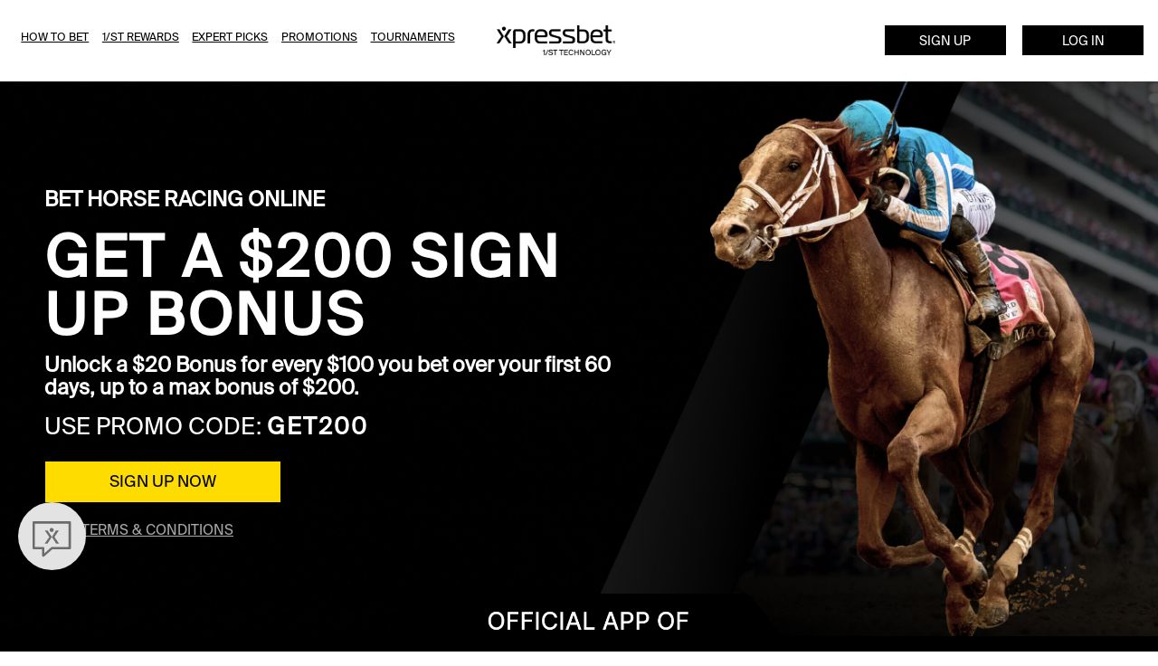

--- FILE ---
content_type: text/html; charset=utf-8
request_url: https://www.xpressbet.com/
body_size: 17643
content:
<!DOCTYPE html>
<html lang="en">
	<head>
		<meta charset="utf-8">
		<meta http-equiv="X-UA-Compatible" content="IE=edge">
		<meta name="referrer" content="unsafe-url">
		<meta name="viewport" content="width=device-width, initial-scale=1.0, maximum-scale=1.0, user-scalable=no">
		<meta name="facebook-domain-verification" content="7ep8w5d8l4wzygyi6gzypdge5hx0c9">

		<meta charset="utf-8">
	<meta name="description" content="Get the ultimate horse racing betting experience with Xpressbet. Bet on 300+ tracks, watch live streams of every race, and access expert picks &amp; analysis from r">
	<meta name="generator" content="Joomla! - Open Source Content Management">
	<title>Horse Race Betting Online | Xpressbet</title>
	<link href="/templates/xpressbet/favicon.ico" rel="icon" type="image/vnd.microsoft.icon">
<link href="/templates/xpressbet/css/bg-img-colors.css?ef8f58ca80df073254562df1edcf8c8d" rel="stylesheet" />
	<link href="/templates/xpressbet/css/bootstrap.css?29c9baf19d31bc4e85402ba632fb414a" rel="stylesheet" />
	<link href="/templates/xpressbet/css/contentful.css?a1f3efeb2da9e6be519f7c45628526f3" rel="stylesheet" />
	<link href="/templates/xpressbet/css/easy-tabs.css?59370609f5b6fe2a149ddd3689fc1781" rel="stylesheet" />
	<link href="/templates/xpressbet/css/error.css?f76fa1d3d67615e0db12020722b825fd" rel="stylesheet" />
	<link href="/templates/xpressbet/css/fonts.css?ad81e74cdf97e9316697ff4f674c5344" rel="stylesheet" />
	<link href="/templates/xpressbet/css/main.css?3ecc00d36966627fd968d3b53ba3553a" rel="stylesheet" />
	<link href="/templates/xpressbet/css/owl-carousel.css?d9b93c135ab6fa71028b44ac454dd09b" rel="stylesheet" />
	<link href="/templates/xpressbet/css/responsive.css?8d594244d7a7cbaa2598a0ade6c90690" rel="stylesheet" />
	<link href="/templates/xpressbet/css/sections.css?369d2801a797db8c1ff7f02c8fe8e331" rel="stylesheet" />
	<link href="/templates/xpressbet/css/ticker.css?f2b80ca16aa228efa8d0b7518d6d06a4" rel="stylesheet" />
	<link href="/templates/xpressbet/css/x-styles.css?2d935170fd9804e0ae98cf5ec9df7514" rel="stylesheet" />
	<link href="/templates/xpressbet/css/xbico.css?efe090bb14049ae33ea38c6b3972e7f1" rel="stylesheet" />
	<link href="/templates/xpressbet/fontawesome/css/fontawesome.css" rel="stylesheet" />
	<link href="/templates/xpressbet/fontawesome/css/brands.css" rel="stylesheet" />
	<link href="/templates/xpressbet/fontawesome/css/solid.css" rel="stylesheet" />
<script type="application/json" class="joomla-script-options new">{"system.paths":{"root":"","rootFull":"https:\/\/www.xpressbet.com\/","base":"","baseFull":"https:\/\/www.xpressbet.com\/"},"csrf.token":"bb6db7b407daca1078be0542b64ea46e"}</script>
	<script src="/media/system/js/core.min.js?37ffe4186289eba9c5df81bea44080aff77b9684"></script>
	<script src="/media/vendor/bootstrap/js/bootstrap-es5.min.js?5.3.2" nomodule defer></script>
	<script src="/media/vendor/bootstrap/js/alert.min.js?5.3.2" type="module"></script>
	<script src="/media/vendor/bootstrap/js/button.min.js?5.3.2" type="module"></script>
	<script src="/media/vendor/bootstrap/js/carousel.min.js?5.3.2" type="module"></script>
	<script src="/media/vendor/bootstrap/js/collapse.min.js?5.3.2" type="module"></script>
	<script src="/media/vendor/bootstrap/js/dropdown.min.js?5.3.2" type="module"></script>
	<script src="/media/vendor/bootstrap/js/modal.min.js?5.3.2" type="module"></script>
	<script src="/media/vendor/bootstrap/js/offcanvas.min.js?5.3.2" type="module"></script>
	<script src="/media/vendor/bootstrap/js/popover.min.js?5.3.2" type="module"></script>
	<script src="/media/vendor/bootstrap/js/scrollspy.min.js?5.3.2" type="module"></script>
	<script src="/media/vendor/bootstrap/js/tab.min.js?5.3.2" type="module"></script>
	<script src="/media/vendor/bootstrap/js/toast.min.js?5.3.2" type="module"></script>
	<script src="/media/vendor/jquery/js/jquery.min.js?3.7.1"></script>
	<script src="/media/legacy/js/jquery-noconflict.min.js?647005fc12b79b3ca2bb30c059899d5994e3e34d"></script>
	<script src="/templates/xpressbet/js/banners.js?0c8cd9d59d3fb978d7bbf13304e37685" async></script>
	<script src="/templates/xpressbet/js/contact.js?7a6bdace59a2bd0e4b3cdd93d3aa186f" async></script>
	<script src="/templates/xpressbet/js/easy-tabs.js?8790c728104b4b34907697c6759d6180" async></script>
	<script src="/templates/xpressbet/js/faq.js?0986f18be7f869c8338770354deae3b1" async></script>
	<script src="/templates/xpressbet/js/general.js?4623b8233a9355a0abfd752ed2254d90" async></script>
	<script src="/templates/xpressbet/js/gtm-helper.js?f15d907e417b95ca86c1daad2142acac" async></script>
	<script src="/templates/xpressbet/js/login.js?df745f2d140c010fd81bf6953d97e289" async></script>
	<script src="/templates/xpressbet/js/main.js?d19a918223e6d933d0375fc3a9071269"></script>
	<script src="/templates/xpressbet/js/owl-carousel.js?e36c329bc7b32b7581b7a1d647174caa" async></script>
	<script src="/templates/xpressbet/js/placeholder.js?80aee495253855bd20b950fd73e1ce4d" async></script>
	<script src="/templates/xpressbet/js/promotions.js?832c395834a482a5ad15a7c85a497f7c" async></script>
	<script src="/templates/xpressbet/js/totop.js?f26505937b62cc9748d112c41c12e138" async></script>
	<script src="/templates/xpressbet/js/twitter.js?65abc6700256a51cbf125b134410ef11" async></script>
	<script src="/templates/xpressbet/js/xb360.js?46a05dc8f54358b47bdb35f02d718574" async></script>
	<script src="/templates/xpressbet/js/xmodal.js?ca94f5c3c95694f2f854acc72e22a356" async></script>
	<script src="https://use.typekit.net/rdv7noq.js"></script>
	<script src="https://secure1.xb-online.com/gratify/public/gratify-2.0.3.min.js?loud=0"></script>
	<script src="https://zz.connextra.com/dcs/tagController/tag/fd48dd5f44b3/homepage?"></script>
	<script>
			// Globals
			var environment = 'Prod';
			var username = '';
			var urls = {"fundweb":"https:\/\/secure.xpressbet.com","cmsweb":"https:\/\/www.xpressbet.com","wagerweb":"https:\/\/secure1.xb-online.com","xmobile":"https:\/\/m.xb-online.com","trialweb":"https:\/\/trial.xpressbet.com","1st":"https:\/\/app.1st.com"};
			var route = '';
			var partnerid = '1982211';
			var uiconfid = '30881692';
			var defaultItemId = '101';
			var server_now = '2026-01-16 12:24:33';
			var lhn_appid = '37a4081f-a294-46d4-a99b-c133a319c1f6';
			var lhn_appsec = '5772ef8c25b743509f467b2567b232720a615b5222f442d5a3';
			var lhn_contid = '3c60017e-30ad-442e-abcb-92dc1234478e';
			var lhn_timestamp = "2026-01-16 15:24:33";
		</script>
	<script>
			var lastseen = '';
		</script>
	<script>
			// XVisitor
			var pid = '4';
			var personas = {"3":{"id":3,"name":"Event Player","description":"","utm":"{\"utm_source\":[\"Preakness\"],\"utm_campaign\":[\"\"]}","color":"#072a54","image":"images\/banners\/img-horse_blanktop.png","modified":"0000-00-00 00:00:00","modified_by":0,"created":"0000-00-00 00:00:00","created_by":0,"state":1,"priority":3,"score":0},"4":{"id":4,"name":"Local Track Player","description":"","utm":"{\"utm_source\":[\"Pimlico\"],\"utm_campaign\":[\"\"]}","color":"#072a54","image":"images\/banners\/img-horse_blanktop.png","modified":"0000-00-00 00:00:00","modified_by":0,"created":"0000-00-00 00:00:00","created_by":0,"state":1,"priority":1,"score":0},"5":{"id":5,"name":"Twitterati","description":"","utm":"{\"utm_source\":[\"Twitter\"],\"utm_campaign\":[\"\"]}","color":"#072a54","image":"images\/banners\/img-horse_blanktop.png","modified":"0000-00-00 00:00:00","modified_by":0,"created":"0000-00-00 00:00:00","created_by":0,"state":1,"priority":2,"score":0}};
			var vid = 'fnfnppexvjomis74qtd1dcrxv9vu6yp0';
			var browser = 'chrome';
			var platform = 'mac';
		</script>
	<script>try { Typekit.load({defer: true, async: false}); } catch (e) {}</script>
	<script>
		// Import xlhn
		(function(o){
			/*vars*/var d=document,u=o.url.replace(/\/$/,'')+'/',x=new XMLHttpRequest(),t=0;/*elems*/var j=d.createElement('script');j.async=true;j.id='xlhn-script';/*vfetch*/x.onreadystatechange=function(e){if(e.currentTarget.readyState===4){r=x.responseText;t=(r.match(/[a-z\d\.]{1,16}/i)?r:Date.now());j.src=u+'xlhn.js?t='+t;for(var i in o){j.src+='&'+encodeURIComponent(i)+'='+encodeURIComponent(o[i]);}d.head.appendChild(j);}};/*exec*/x.open('GET',u+'xlhn.md5');x.send();
		})({url:'https://www.xpressbet.com/xlhn/dist',profile:'xpressbet_brochure',appid:'37a4081f-a294-46d4-a99b-c133a319c1f6',appsec:'5772ef8c25b743509f467b2567b232720a615b5222f442d5a3',contid:'3c60017e-30ad-442e-abcb-92dc1234478e'});
	</script>


		<!-- Google Tag Manager Data Layer-->
		<script>
			window.dataLayer = window.dataLayer || [];
			dataLayer = [{
				'siteType': 'web',
				'siteName': 'xpressbet',
				'environmentName': "production",
				'siteCategory': 'brochure',
				'pageType': 'brochure site static page',
								'userType': "guest"			}];
		</script>
		<!-- End Google Tag Manager Data Layer-->

		<!-- Google Tag Manager -->
		<script>
			( function ( w,d,s,l,i ){w[l]=w[l]||[];w[l].push({ 'gtm.start' :
			new Date ().getTime(),event: 'gtm.js' }); var f=d.getElementsByTagName(s)[ 0 ],
			j=d.createElement(s),dl=l!= 'dataLayer' ? '&l=' +l: '' ;j.async= true ;j.src=
			'https://www.googletagmanager.com/gtm.js?id=' +i+dl;f.parentNode.insertBefore(j,f);
			})( window , document , 'script' , 'dataLayer' , 'GTM-TSCL42B' );
		</script>
		<!-- End Google Tag Manager -->

		<script>
			// Import xsignJs
			(function(o) {
				var t = 0, d = document, h = (o.hash || (new Date()).getMonth());
				var u = o.url, x = null, x = new XMLHttpRequest();
				var parse_o = function() {
					var temp = '';
					for (var i in o) {
						temp += '&' + encodeURIComponent(i) + '=' + encodeURIComponent(o[i]);
					}
					return temp;
				}
				var j = d.createElement('script');
				var f = Boolean(o.use_min) ? 'xsign.min.js' : 'xsign.js';
				j.async = true;
				j.id = 'xsignjs-script';
				if (o.check_md5 === true) {
					x.onreadystatechange = function(e) {
						if (e.currentTarget.readyState === 4) {
							r = x.responseText;
							t = (String(r).trim().match(/^[a-z\d]{16,64}$/i) ? r : h);
							j.src = u + f + '?t=' + t + parse_o(o);
							d.head.appendChild(j);
						}
					};
					x.open('GET', u + 'xsign.md5');
					x.timeout = 2000;
					x.send();
				} else {
					j.src = u + f + '?h=' + h + parse_o(o);
					d.head.appendChild(j);
				}
				_xsignjs_show = function (e, o, t) { /*vars*/
					o = typeof o === 'object' ? o : {};

					if (typeof e === 'object' && typeof e.preventDefault === 'function') {
						e.preventDefault();
					} else {
						Object.assign(o, e);
					}

					xsignJs.show(o);
				};
				_xsignjs_hide = function () {
					xsignJs.hide();
				};
			})({
				url:'https://secure.xpressbet.com/xsignjs/dist/',
				profile: 'xpressbet',
				vid: vid,
				check_md5: true,
				use_min: true
			});
		</script>
	</head>

	<body class="">
		<!-- custom styles -->
		<div class="hidden">
			
<div id="mod-custom3002" class="mod-custom custom">
    <style>
  .home-prk header {
    background: #000;
    border-bottom: 8px solid #FF2F2D;
  }

  .home-prk section.started {
    background: #FF2F2D;
  }

  .home-prk header img {
    -webkit-filter: brightness(200%);
    filter: brightness(500%);
  }

  .home-prk .betting-bottom {
    background: #000;
    z-index: 2;
  }

  .home-prk .btn-invert {
    background: #fcaf35;
    border-color: #fcaf35;
    color: #000;
  }

  .home-prk .news-item a {
    color: #000;
  }

  .home-prk .sec-news [class*="col-"]:nth-of-type(6n+1) .bg-sec {
    color: #585858;
  }

  .home-prk .sec-news [class*="col-"]:nth-of-type(6n+1) .bg-sec:before,.home-prk .sec-news [class*="col-"]:nth-of-type(6n+5) .bg-sec:before {
    background: #fcaf35;
  }

  .home-prk .sec-news [class*="col-"]:nth-of-type(6n+3) .bg-sec:before, .home-prk .sec-news [class*="col-"]:nth-of-type(6n+4) .bg-sec:before {
    background: #FF2F2D;
  }

  .home-prk .sec-news [class*="col-"]:nth-of-type(6n+1) *,.home-prk .sec-news [class*="col-"]:nth-of-type(6n+5) * {
    color: #585858;
  }

  .home-prk footer {
    background: #000;
  }
</style></div>

<div id="mod-custom2996" class="mod-custom custom">
    <style>
  body/html {
    font-size: 16px;
    font-weight: 300;
    font-family: "Suisse Int\'l",sans-serif !important;
  }

  section .img-col p, section p, .single-carousel p {
    font-size: 1.5em !important;
    font-weight: 300;
    font-family: "Suisse Int\'l",sans-serif !important;
  }

  h1, section .img-col h1, section h1 {
    font-size: 3.25em !important;
    font-weight: 600;
    font-family: "Suisse Int\'l",sans-serif !important;
  }

  h2, section .img-col h2, section h2 {
    font-size: 2.75em !important;
    font-weight: 600;
    font-family: "Suisse Int\'l",sans-serif !important;
  }

  h3, section .img-col h3, section h3, {
    font-size: 2em !important;
    font-weight: 600;
    font-family: "Suisse Int\'l",sans-serif !important;
  }

  h4, section .img-col h4, section h4 {
    font-size: 1.75em !important;
    font-weight: 600;
    font-family: "Suisse Int\'l",sans-serif !important;
  }

  .img-col h5, section h5, h5, .faq-question {
    font-size: 2em !important;
    font-weight: 600;
    font-family: "Suisse Int\'l",sans-serif !important;
  }

  .faq-answer {
    font-size: 1.25em !important;
    font-weight: 300;
    font-family: "Suisse Int\'l",sans-serif !important;
  }

  .img-col h6, section h6, h6 {
    font-size: 1em !important;
    font-weight: 600;
    font-family: "Suisse Int\'l",sans-serif !important;
  }

  .title-item h2 {
    font-size: 2em !important;
    font-weight: 600 !important;
    font-family: "Suisse Int\'l",sans-serif !important;
  }

  .note {
    font-size: 14px !important;
  }

  .break {
    display: block;
    width: 2em;
    height: 3px;
    background-color: #fcb034;
    color: #fcb034;
    margin: 0.3em auto .3em;
    text-align: center;
    border: none !important;
  }

  .text-link-bluewhite {
    color: black !important;
    font-weight: 700;
  }

  .text-link-bluewhite:hover, .text-link-blue:focus {
    color: #ffffff !important;
    font-weight: 700;
  }

  .text-link-bluewhite:after, .text-link-bluewhite:hover:after, .text-link-bluewhite:focus:after {
    content: "\203A";
    font-weight: 900;
    font-size: 2em;
    padding-left: 8px;
    position: relative;
    bottom: -.12em;
  }

  .text-link-blueyellow {
    color: #002b5d !important;
    font-weight: 700;
  }

  .text-link-blueyellow:hover, .text-link-blueyellow:focus {
    color: #ffa409 !important;
    font-weight: 700;
  }

  .text-link-blueyellow:after, .text-link-blueyellow:hover:after, .text-link-blueyellow:focus:after {
    content: "\203A";
    font-weight: 900;
    font-size: 2em;
    padding-left: 8px;
    position: relative;
    bottom: -.12em;
  }

  .text-link-yellowcyan {
    color: #ffa409 !important;
    font-weight: 700;
  }

  .text-link-yellowcyan:hover, .text-link-yellowcyan:focus {
    color: #29bab5 !important;
    font-weight: 700;
  }

  .text-link-yellowcyan:after, .text-link-yellowcyan:hover:after, .text-link-yellowcyan:focus:after {
    content: "\203A";
    font-weight: 900;
    font-size: 2em;
    padding-left: 8px;
    position: relative;
    bottom: -.12em;
  }

  .text-link-whiteyellow {
    color: #ffffff !important;
    font-weight: 700;
  }

  .text-link-whiteyellow:hover, .text-link-whiteyellow:focus {
    color: #ffa409 !important;
    font-weight: 700;
  }

  .text-link-whiteyellow:after, .text-link-whiteyellow:hover:after, .text-link-whiteyellow:focus:after {
    content: "\203A";
    font-weight: 900;
    font-size: 2em;
    padding-left: 8px;
    position: relative;
    bottom: -.12em;
  }

  .text-link-whiteblue {
    color: #ffffff !important;
    font-weight: 700;
  }

  .text-link-whiteblue:hover, .text-link-whiteblue:focus {
    color: #002b5d !important;
    font-weight: 700;
  }

  .text-link-whiteblue:after, .text-link-whiteblue:hover:after, .text-link-whiteblue:focus:after {
    content: "\203A";
    font-weight: 900;
    font-size: 2em;
    padding-left: 8px;
    position: relative;
    bottom: -.12em;
  }

  .btn {
    font-weight: 500;
    line-height: 1em;
    padding: 0.8em;
    border-radius: 0;
    box-shadow: none !important;
    text-decoration: none;
    font-family: "Suisse Int\'l",sans-serif !important;
  }

  .btn-orange {
    font-family: "Suisse Int\'l",sans-serif;
    padding: 0.8em;
    display: inline-block;
    position: relative;
    text-transform: capitalize;
    font-weight: 500;
    background-color: #fcaf35;
    color: #002b5d;
    letter-spacing: .05em;
  }

  .btn-orange::after {
    display: none !important;
  }

  .btn, .btn-whitenavy {
    font-size: 1.25em;
    transition: all 0.2s linear;
  }

  .btn-whitenavy:hover {
    background-color: #002b5d;
    color: #ffffff;
    transition: all 0.2s linear;
  }

  .btn-whitenavy {
    padding: 0.8em;
    display: inline-block;
    position: relative;
    text-transform: capitalize;
    font-weight: 500;
    background-color: #ffffff;
    color: #002b5d;
    letter-spacing: .05em;
  }

  .btn, .btn-yellowblack {
    font-size: 1.25em;
    transition: all 0.2s linear;
  }

  .btn-yellowblack:hover {
    background-color: #000000;
    color: #fff;
    transition: all 0.2s linear;
  }

  .btn-yellowblack {
    padding: 0.8em;
    display: inline-block;
    position: relative;
    text-transform: capitalize;
    font-weight: 500;
    background-color: #fcaf35;
    color: #000000;
    letter-spacing: .05em;
  }

  .btn, .btn-yellowwhite {
    font-size: 1.25em;
    transition: all 0.2s linear;
  }

  .btn-yellowwhite:hover {
    background-color: #ffffff;
    color: #000000;
    transition: all 0.2s linear;
  }

  .btn-yellowwhite {
    padding: 0.8em;
    display: inline-block;
    position: relative;
    text-transform: capitalize;
    font-weight: 500;
    background-color: #fcaf35;
    color: #000000;
    letter-spacing: .05em;
  }

  .btn, .btn-whiteyellow {
    font-size: 1.25em;
    transition: all 0.2s linear;
  }

  .btn-whiteyellow:hover {
    background-color: #fcaf35;
    color: #000000;
    transition: all 0.2s linear;
  }

  .btn-whiteyellow {
    padding: 0.8em;
    display: inline-block;
    position: relative;
    text-transform: capitalize;
    font-weight: 500;
    background-color: #ffffff;
    color: #000000;
    letter-spacing: .05em;
  }

  .btn, .btn-blackyellow {
    font-size: 1.25em;
    transition: all 0.2s linear;
  }

  .btn-blackyellow:hover {
    background-color: #fcaf35;
    color: #000000;
    transition: all 0.2s linear;
  }

  .btn-blackyellow {
    padding: 0.8em;
    display: inline-block;
    position: relative;
    text-transform: capitalize;
    font-weight: 500;
    background-color: #000000;
    color: #ffffff;
    letter-spacing: .05em;
  }

  .btn, .btn-blackwhite {
    font-size: 1.25em;
    transition: all 0.2s linear;
  }

  .btn-blackwhite:hover {
    background-color: #ffffff;
    color: #000000;
    transition: all 0.2s linear;
  }

  .btn-blackwhite {
    padding: 0.8em;
    display: inline-block;
    position: relative;
    text-transform: capitalize;
    font-weight: 500;
    background-color: #000000;
    color: #ffffff;
    letter-spacing: .05em;
  }

  .hide {
    display: inline !important;
  }

  .contender {
    width: 40%;
    display: inline-block;
    text-align: center;
    padding: 3px;
    border-bottom: 1px solid #e2e2e2;
    margin-top: 5px;
  }
  
  .hide-lhn #xlhn-control {
  display: none;
  }

  .resp-tabs-container {
    margin-top: 0px;
  }

  .cont {
    padding: .2em;
    height: auto;
    background-color: #ffffff;
  }

  .cont-card {
    position: relative;
    overflow: hidden;
    cursor: pointer;
  }

  .cont-detl {
    height: 100%;
    position: absolute;
    z-index: 3;
    padding: 3%;
    top: 85%;
    -webkit-transition: 0.75s;
    -moz-transition: 0.75s;
    -ms-transition: 0.75s;
    -o-transition: 0.75s;
    transition: 0.75s;
    width: 100%;
    color: #fff;
    text-align: center;
  }

  .cont-card .cont-ovly {
    position: absolute;
    height: auto;
    width: 100%;
    bottom: 0;
    left: 0;
    background-color: #002A5D;
    opacity: 0.8;
    z-index: 1;
    top: 84%;
    -webkit-transition: 0.75s;
    -moz-transition: 0.75s;
    -ms-transition: 0.75s;
    -o-transition: 0.75s;
    transition: 0.75s;
  }

  .cont-card:hover .cont-detl {
    top: 0;
  }

  .cont-card:hover .cont-ovly {
    top: 0;
  }

  .cont-detl p {
    font-size: 1.25em!important;
    line-height: 1.6em;
    margin-bottom: 5px;
  }

  .video-responsive {
    overflow: hidden;
    padding-bottom: 56.25%;
    position: relative;
    height: 0;
  }

  .video-responsive iframe {
    left: 0;
    top: 0;
    height: 100%;
    width: 100%;
    position: absolute;
  }

  @media (max-width: 1600px) {
    .cont-detl p {
      font-size: 1.25em!important;
      margin-bottom: 10px;
      line-height: 1.2em;
    }

    .contender {
      width: 40%;
      display: inline-block;
      text-align: center;
      padding: 3px;
      border-bottom: 1px solid #e2e2e2;
      margin-top: 5px;
    }

    section h4, .cont h4 {
      margin-bottom: 0.4em;
    }

    .cont-detl {
      padding: 2%;
    }
  }

  @media (max-width: 1400px) {
    .contender {
      width: 40%;
      display: inline-block;
      text-align: center;
      padding: 3px;
      border-bottom: 1px solid #e2e2e2;
      margin-top: 5px;
    }

    .hide {
      display: none !important;
    }
  }

  @media (max-width: 1025px) {
    section .img-col p, section p {
      font-size: 2em !important;
      font-weight: 300;
      font-family: "Suisse Int\'l",sans-serif !important;
    }

    h1, section .img-col h1, section h1 {
      font-size: 3.25em !important;
      font-weight: 600;
      font-family: "Suisse Int\'l",sans-serif !important;
    }

    h2, section .img-col h2, section h2 {
      font-size: 2.75em !important;
      font-weight: 600;
      font-family: "Suisse Int\'l",sans-serif !important;
    }

    h3, section .img-col h3, section h3 {
      font-size: 2.5em !important;
      font-weight: 600;
      font-family: "Suisse Int\'l",sans-serif !important;
    }

    h4, section .img-col h4, section h4 {
      font-size: 2em !important;
      font-weight: 600;
      font-family: "Suisse Int\'l",sans-serif !important;
    }

    .img-col h5, section h5, h5 {
      font-size: 2em !important;
      font-weight: 600;
      font-family: "Suisse Int\'l",sans-serif !important;
    }

    .img-col h6, section h6, h6 {
      font-size: 1.5em !important;
      font-weight: 600;
      font-family: "Suisse Int\'l",sans-serif !important;
    }

    .title-item h2 {
      font-size: 2.5em !important;
      font-weight: 600 !important;
      font-family: "Suisse Int\'l",sans-serif !important;
    }

    .note {
      font-size: 12px !important;
    }

    .break {
      display: block;
      width: 2em;
      height: 3px;
      background-color: #fcb034;
      margin: 0.3em auto .3em;
      text-align: center;
    }

    .cont {
      height: auto;
    }

    .cont-detl {
      padding: 2%;
    }

    .contender {
      width: 60%;
      display: inline-block;
      text-align: center;
      padding: 3px;
      border-bottom: 1px solid #e2e2e2;
      margin-top: 5px;
    }

    section h4, .cont h4 {
      font-size: 1.2em !important;
      margin-bottom: 0.3em;
    }

    .cont-detl p {
      font-size: 1!important;
      margin-bottom: 0.8em;
      line-height: .9em;
    }

    .hide {
      display: none !important;
    }
  }

  @media (max-width: 800px) {

    section .img-col p, section p {
      font-size: 2em !important;
      font-weight: 300;
      font-family: "Suisse Int\'l",sans-serif !important;
    }

    h1, section .img-col h1, section h1 {
      font-size: 3.25em !important;
      font-weight: 600;
      font-family: "Suisse Int\'l",sans-serif !important;
    }

    h2, section .img-col h2, section h2 {
      font-size: 2.75em !important;
      font-weight: 600;
      font-family: "Suisse Int\'l",sans-serif !important;
    }

    h3, section .img-col h3, section h3 {
      font-size: 2.25em !important;
      font-weight: 600;
      font-family: "Suisse Int\'l",sans-serif !important;
    }

    h4, section .img-col h4, section h4 {
      font-size: 2em !important;
      font-weight: 600;
      font-family: "Suisse Int\'l",sans-serif !important;
    }

    .img-col h5, section h5, h5 {
      font-size: 2em !important;
      font-weight: 600;
      font-family: "Suisse Int\'l",sans-serif !important;
    }

    .img-col h6, section h6, h6 {
      font-size: 1.5em !important;
      font-weight: 600;
      font-family: "Suisse Int\'l",sans-serif !important;
    }

    .contender {
      width: 100% !important;
      display: inline-block !important;
      text-align: center;
      padding: 3px;
      border-bottom: 1px solid #e2e2e2;
      margin-top: 5px;
    }

    section p br {
      display: block!important;
    }

    section .cont-detl p {
      font-size: 1.75em!important;
      line-height: 1.2em;
      margin-bottom: 10px;
    }

    .cont-detl {
      padding: 4%;
    }

    section h4, .cont h4 {
      font-size: 1.75em !important;
      margin-bottom: 0.3em;
    }

    .cont-detl p {
      font-size: 1.2!important;
      margin-bottom: 0.8em;
      line-height: .9em;
    }

    .hide {
      display: none !important;
    }
  }
</style></div>

		</div>

		<!-- Google Tag Manager (noscript) -->
		<noscript>
			<iframe src= " https://www.googletagmanager.com/ns.html?id=GTM-TSCL42B " height= "0" width= "0" style= "display:none;visibility:hidden" ></iframe>
		</noscript>
		<!-- End Google Tag Manager (noscript) -->

		<!-- main -->
		<script>
			var main = new Main();
		</script>

		<!-- facebook -->
		<script>
			window.fbAsyncInit = function() {
				FB.init({
					appId: '707510622789230',
					xfbml: true,
					version: 'v2.8'
				});
				FB.AppEvents.logPageView();
			};

			(function(d, s, id){
				var js, fjs = d.getElementsByTagName(s)[0];
				if (d.getElementById(id)) {return;}
				js = d.createElement(s); js.id = id;
				js.src = "//connect.facebook.net/en_US/sdk.js";
				fjs.parentNode.insertBefore(js, fjs);
			}(document, 'script', 'facebook-jssdk'));
		</script>

		<!-- twitter -->
		<script type="text/javascript" async src="https://platform.twitter.com/widgets.js"></script>

		<!-- header -->
		<header class="container-fluid">
						<a href="/login" class="btn btn-outline mobile-login hidden-md" data-click-type="cta" data-click-category="page interaction" data-click-location="header" data-click-text="Log In">Log In</a>
	
	<div class="row">
		<div class="col-xs-5 hidden-xs hidden-sm">
			<ul>
																			<li><a class="" href="/how-to-bet">How To Bet</a></li>
														<li><a class="" href="/rewards">1/ST Rewards</a></li>
														<li><a class="" href="/xb360">Expert Picks</a></li>
														<li><a class="" href="/promotions">Promotions</a></li>
														<li><a class="" href="/tournaments">Tournaments</a></li>
							</ul>
		</div>
		<div class="col-xs-12 col-sm-12 col-md-2 col-lg-2">
			<a onclick="main.sidenav()" class="side-menu hidden-md hidden-lg hidden-xl" id="nav-toggle">
				<i class="mmenu"></i>
			</a>
			<a href="/">
				<img src="/images/layout/logo.png?1" alt="Xpressbet" id="header-img" />
			</a>
		</div>
		<div class="col-xs-4 col-md-5 hidden-xs hidden-sm right">
							<a onclick="_xsignjs_show()" class="btn btn-invert" data-click-type="cta" data-click-category="page interaction" data-click-location="header" data-click-text="Sign Up Now">Sign Up</a>
									<a href="/login" class="btn btn-outline" data-click-type="cta" data-click-category="page interaction" data-click-location="header" data-click-text="Log In">Log In</a>
						</div>
	</div>

		</header>

		<!-- side nav -->
		<nav>
				<ul>
		<li>
			<a onclick="_xsignjs_show()" class="btn" data-click-type="cta" data-click-category="page interaction" data-click-location="header" data-click-text="Sign Up Now">Sign Up</a>
			<a href="/login" class="btn white" data-click-type="cta" data-click-category="page interaction" data-click-location="header" data-click-text="Log In">Log In</a>
		</li>
		
											<li><a class="" href="/how-to-bet">How To Bet</a></li>
								<li><a class="" href="/rewards">1/ST Rewards</a></li>
								<li><a class="" href="/xb360">Expert Picks</a></li>
								<li><a class="" href="/promotions">Promotions</a></li>
								<li><a class="" href="/tournaments">Tournaments</a></li>
			</ul>

		</nav>

		<!-- modules group a -->
					
<div id="mod-custom3497" class="mod-custom custom">
    <!--NEW HEADER-->
<!--header-->
<!--style>.place-your-bet::before { background: none; }</style
Tournament-Hero/life-is-good-pwc-2022.jpg


-->

<style>
  
  .btn btn-outline-reg{
  
  box-shadow: 0 2px 4px 0 rgb(0 0 0 / 10%)!important;
  
  } 

.btn-outline-reg {
	background-color: #FFDC00;
	border-color: black;
	color: black;
	text-transform: uppercase;
	width: auto;
  box-shadow: 0 2px 4px 0 rgb(0 0 0 / 10%)!important;
}

.btn-outline-reg:hover,
.btn-outline-reg:focus,
.btn-outline-reg:active,
.btn-outline-reg:active:hover {
	background-color: white;
	border-color: black;
	color: black;
	-webkit-box-shadow: 0 5px 10px rgba(0, 0, 0, 0.08), 0 3px 3px rgba(0, 0, 0, 0.10);
	-moz-box-shadow: 0 5px 10px rgba(0, 0, 0, 0.08), 0 3px 3px rgba(0, 0, 0, 0.10);
	-ms-box-shadow: 0 5px 10px rgba(0, 0, 0, 0.08), 0 3px 3px rgba(0, 0, 0, 0.10);
	-o-box-shadow: 0 5px 10px rgba(0, 0, 0, 0.08), 0 3px 3px rgba(0, 0, 0, 0.10);
	box-shadow: 0 5px 10px rgba(0, 0, 0, 0.08), 0 3px 3px rgba(0, 0, 0, 0.10);
}
  
  
/*PROMO SEC STYLE CODE*/
  
.btn-outline-promo {
	background-color: black;
	border-color: black;
	color: white;
	text-transform: uppercase;
	width: 100%;
}

.btn-outline-promo:hover,
.btn-outline-promo:focus,
.btn-outline-promo:active,
.btn-outline-promo:active:hover {
	background-color: #303030;
	border-color: black;
	color: white;
	-webkit-box-shadow: 0 5px 10px rgba(0, 0, 0, 0.08), 0 3px 3px rgba(0, 0, 0, 0.10);
	-moz-box-shadow: 0 5px 10px rgba(0, 0, 0, 0.08), 0 3px 3px rgba(0, 0, 0, 0.10);
	-ms-box-shadow: 0 5px 10px rgba(0, 0, 0, 0.08), 0 3px 3px rgba(0, 0, 0, 0.10);
	-o-box-shadow: 0 5px 10px rgba(0, 0, 0, 0.08), 0 3px 3px rgba(0, 0, 0, 0.10);
	box-shadow: 0 5px 10px rgba(0, 0, 0, 0.08), 0 3px 3px rgba(0, 0, 0, 0.10);
}


/*this code disables the old layout code*/

.promotions-grid {
	transition: none;
	margin: 0;
	padding: 0;
	text-align: left;
	position: relative;
	width: 1000px !important;
	margin-left: auto;
	margin-right: auto;
   
}

.promotions-grid::after {
	display: none;
	clear: none;
}

.promotions-grid::before {
	display: none;
	clear: none;
}

.promotions-grid-item {
	float: none !important;
	width: 100% !important;
	height: auto !important;
	padding: 0em !important;
	position: relative;
	background-size: cover;
	padding-bottom: 1.25em;
	box-shadow: 0 4px 8px 0 rgba(0, 0, 0, 0.2), 0 6px 20px 0 rgba(0, 0, 0, 0.19);
}


/*this code defines the grid layout for desktop*/

.promotions-grid {
	display: grid;
	grid-template-columns: 1fr 1fr;
}

.promotions-grid-item-wide {
	grid-column: 1 / 3;
}

.table-intro {
	margin-bottom: 50px;
	margin-top: 5em;
	width:1000px!important;
	text-align: left;
	margin-left: auto;
	margin-right: auto;
	color: black;
}

.new-promo-1 {
  padding-top:10px;
  padding-bottom:10px;
  padding-right:20px;
  padding-left:20px;
}
  
.new-promo-2 {
  padding: 10px 0;
  margin-bottom:1em;
}
  
.new-promo-top-image {
  border:solid 8px black;
  
  }
  
.new-promo-image {
  float:right;
  padding:0;margin:0;
}
  
.new-promo-date {
  font-size:.9em!important;
  color:black;
  padding-top:3px; 
  letter-spacing:1px;
}
  
.new-promo-h4 {
    font-size:1.8em!important;
    color:black;
    letter-spacing:1px;
}
    
  .new-promo-3 {
    height:14em;
    
}
  
  .new-promo-4 {
    font-size:1.3em!important;
    color:black;
    height:7em;
}
  
  
  

/*this code defines the grid layout for mobile*/

@media screen and (max-width:800px) {
	.promotions-grid {
		grid-template-columns: 1fr;
		width: 95% !important;
	}
	.promotions-grid-item-wide {
		grid-column: 1 / 2;
	}
	.table-intro {
		width: 100%!important;
		text-align: left!important;
	}
}

@media all and (max-width: 800px) {
	.table-intro {
		width: 95%!important;
		text-align: left!important;
	}
  .new-promo-image {
  display: none;
}
  .new-promo-2 {
  padding: 10px 0;
  margin-bottom:0px;
}
    .new-promo-3 {
    height:10em;
      margin-top:8px;
    
}
  .new-promo-date {
  font-size:1.2em!important;
  color:black;
  padding-top:3px;
    letter-spacing:0px;
  
}
}
  
/* code for three column view */

@media screen and (min-width:1920px) {
    .promotions-grid {
      grid-template-columns: 1fr 1fr 1fr;
      grid-auto-flow: row dense;
     }
    .promotions-grid-item-wide {
      grid-area: span 1 / span 3;
  	}
  	.grid-jump {
  	  grid-row: 3;
  	}
  	.grid-jump-b {
  	  grid-row: 1;
  	}
  
 .promotions-grid {
	transition: none;
	margin: 0;
	padding: 0;
	text-align: left;
	position: relative;
	width: 1600px !important;
	margin-left: auto;
	margin-right: auto;
   
} 
  .table-intro {
	margin-bottom: 50px;
	margin-top: 5em;
	width:1600px!important;
	text-align: left;
	margin-left: auto;
	margin-right: auto;
	color: black;
	
}
  
  
  

</style>


<!--START FAST100-->
<!--
BET HORSE RACING ONLINE
$100 SIGN UP BONUS
USE PROMO CODE FAST100

-->
<!--END OF FAST100-->




<!--START GET200-->


<!--OLDDesktop-->

<!--section class="container-fluid hidden-xs hidden-sm hidden-md" style="background-image:url(https://www.xpressbet.com/images/Misc/xbhero1172024.jpg); background-repeat: no-repeat; background-size:cover;background-position:60% 30%; margin:0px;padding:0px;padding-top:140px;padding-bottom:140px; background-color:white;">
<div style="z-index:2;">
  <h1 style="font-size:2em!important;background-color:black;color:white;left:0%;font-weight:300!important;border:solid 1px black;margin-bottom:0px;display:inline-block;padding-left:120px;padding-right:40px;padding-top:3px;box-shadow: 0 4px 8px 0 rgba(0, 0, 0, 0.2), 0 6px 20px 0 rgba(0, 0, 0, 0.19);">BET HORSE RACING ONLINE</h1> 
  <div style="z-index:3;">
    <h2 style="background-color:white;color:black;font-size:5em!important;left:0%;border:solid 1px black;border-bottom:none;margin-bottom:0px;display:inline-block;padding-left:120px;padding-right:40px;box-shadow: 0 4px 8px 0 rgba(0, 0, 0, 0.2), 0 6px 20px 0 rgba(0, 0, 0, 0.19);">GET A $200</h2> 
    </div>
  <div style="z-index:4;">
  <h2 style="background-color:white;color:black;font-size:5em!important;left:0%;border:solid 1px black;margin-bottom:0px;display:inline-block;padding-left:120px;padding-right:40px;box-shadow: 0 4px 8px 0 rgba(0, 0, 0, 0.2), 0 6px 20px 0 rgba(0, 0, 0, 0.19);">SIGN UP BONUS</h2> 
  </div>
         <div>
     <p style="font-size:2em!important;color:white;left:0%;font-weight:300!important;margin-bottom:0px;display:inline-block;padding-left:120px;width:60%;padding-top:3px;">Unlock a $20 Bonus for every $100 you bet over your first 60 days, up to a max bonus of $200.</p> 
  </div>
       <div>
     <p style="font-size:2em!important;background-color:black;color:white;left:0%;font-weight:300!important;border:solid 1px black;margin-bottom:0px;display:inline-block;padding-left:120px;padding-right:40px;padding-top:3px;box-shadow: 0 4px 8px 0 rgba(0, 0, 0, 0.2), 0 6px 20px 0 rgba(0, 0, 0, 0.19);">USE PROMO CODE: <b><span style="letter-spacing: 3px;">GET200</span></b></p> 
  </div>

   <div style="z-index:4;">
     <a href="/signup?promo=GET200"><p style="font-size:2em!important;background-color:#ffdc00;color:black;left:0%;border:solid 1px black;font-weight:300!important;margin-bottom:0px;display:inline-block;padding-left:120px;padding-right:40px;padding-top:3px;box-shadow: 0 4px 8px 0 rgba(0, 0, 0, 0.2), 0 6px 20px 0 rgba(0, 0, 0, 0.19);">SIGN UP NOW ►</p></a> 
  </div>
     <div style="z-index:4;">
     <a href="#promo_offer_block"><p style="font-size:1.5em!important;color:white;left:0%;font-weight:300!important;margin-bottom:0px;display:inline-block;padding-left:120px;padding-right:40px;padding-top:3px;text-decoration:underline;">TERMS & CONDITIONS</p></a> 
  </div>
 </div>
</section-->

<!--end OLD desktop-->


<!--New Desktop-->

<section class="container-fluid img-tournament hidden-xs hidden-sm hidden-md" style="padding-top:100px; background-image:url(https://www.xpressbet.com/images/Misc/xbhero1172024v20.jpg); background-repeat: no-repeat; background-size:cover; background-position:60% 40%; border-bottom:solid 5px black;">
  


	<div class="row">
		<div class="col-xs-12 col-sm-12 col-md-6 col-lg-6 col-xl-6" style=" width: 63%; padding: 20px 20px 20px 20px;margin-top:auto;margin-bottom:auto; margin-left:-60px;">
			
			<h1 style="color:white;text-shadow: 1px 1px 4px black; margin-bottom:20px;font-size:1.8em !important;">BET HORSE RACING ONLINE</h1>
			<h2 style="color:white;text-shadow: 1px 1px 5px black; text-transform: uppercase; font-size:5em !important;font-weight:650!important;margin-bottom:10px;line-height:1em;">GET A $200 SIGN UP BONUS</h2>
          

          
			<h3 style="color:white;text-shadow: 1px 1px 4px black;font-size:1.8em!important;">Unlock a $20 Bonus for every $100 you bet over your first 60 days, up to a max bonus of $200.</h3>
          
                                     <div>
     <p style="font-size:2em!important;background-color:none;color:white;left:0%;font-weight:300!important;margin-bottom:0px;display:inline-block;padding-left:0px;padding-right:0px;padding-top:1px;padding-bottom:-2px;">USE PROMO CODE: <b><span style="letter-spacing: 2px;">GET200</span></b></p> 
  </div>
          
                 <!--div>
     <p style="font-size:2em!important;background-color:yellow;color:black;left:0%;font-weight:300!important;border:solid 1px black;margin-bottom:0px;display:inline-block;padding-left:20px;padding-right:40px;padding-top:3px;box-shadow: 0 4px 8px 0 rgba(0, 0, 0, 0.2), 0 6px 20px 0 rgba(0, 0, 0, 0.19);">USE PROMO CODE: <b><span style="letter-spacing: 2px;">GET200</span></b></p> 
  </div-->
			
          <!--a class="btn btn-outline-reg" style="font-size:1.38em; margin-top: 20px;border-color:black;width:40%;" href="/signup?promo=GET200">SIGN UP NOW</a><br><br-->
          
          <a onclick="_xsignjs_show()" class="btn btn-outline-reg" style="font-size:1.38em; margin-top: 20px;border-color:black;width:40%;">SIGN UP NOW</a><br><br>
          
          <a href="#promo_offer_block"><p style="font-size:1.2em!important;color:#A9A9A9;left:0%;font-weight:300!important;margin-bottom:0px;display:inline-block;padding-left:0px;padding-right:0px;padding-top:3px;text-decoration:underline;">VIEW TERMS & CONDITIONS</p></a>
		</div>
	</div>
</section>

<!--end New desktop-->





















<!--OLD mobile home hero-->

<!--section class="container-fluid hidden-xl hidden-lg" style="background-image:url(https://www.xpressbet.com/images/Misc/xbhero1172024mobile.jpg); background-repeat: no-repeat; background-size:cover;background-position:90% 30%; margin:0px;padding:0px;padding-top:130px;padding-bottom:130px; background-color:white;">
<div style="z-index:2;">
<h1 style="font-size:2.5em!important;background-color:black;color:white;left:0%;font-weight:300!important;border:solid 1px black;margin-bottom:0px;display:inline-block;padding-left:20px;padding-right:10px;padding-top:3px;box-shadow: 0 4px 8px 0 rgba(0, 0, 0, 0.2), 0 6px 20px 0 rgba(0, 0, 0, 0.19);">BET HORSE RACING ONLINE</h1> 
  <div style="z-index:3;">
  <h2 style="background-color:white;color:black;font-size:5em!important;left:0%;border:solid 1px black;border-bottom:none;margin-bottom:0px;display:inline-block;padding-left:20px;padding-right:10px;box-shadow: 5px 10px 18px black;">GET A $200</h2> 
    </div>
  <div style="z-index:4;">
  <h2 style="background-color:white;color:black;font-size:5em!important;left:0%;border:solid 1px black;margin-bottom:0px;display:inline-block;padding-left:20px;padding-right:10px;box-shadow: 5px 10px 18px black;">SIGN UP BONUS</h2> 
  </div>

         <div>
     <p style="font-size:2.5em!important;color:white;left:0%;font-weight:300!important;margin-bottom:0px;display:inline-block;padding-left:20px;padding-right:10px;padding-top:3px;">Unlock a $20 Bonus for every $100 you bet over your first 60 days, up to a max bonus of $200.
  </div>
       <div>
     <p style="font-size:2.5em!important;background-color:black;color:white;left:0%;font-weight:300!important;border:solid 1px black;margin-bottom:0px;display:inline-block;padding-left:20px;padding-right:10px;padding-top:3px;box-shadow: 5px 10px 18px black;">USE PROMO CODE: <b><span style="letter-spacing: 3px;">GET200</span></b> 
  </div>
   <div style="z-index:4;">
     <a href="/signup?promo=GET200"><h4 style="font-size:2.5em!important;background-color:#ffdc00;color:black;left:0%;border:solid 1px black;font-weight:300!important;margin-bottom:0px;display:inline-block;padding-left:20px;padding-right:10px;padding-top:3px;box-shadow: 5px 10px 18px black;">SIGN UP NOW ►</h4></a> 
  </div>
     <div style="z-index:4;">
     <a href="#promo_offer_block_mobile"><h4 style="font-size:1.5em!important;color:white;left:0%;border:solid 1px black;font-weight:300!important;margin-bottom:0px;display:inline-block;padding-left:20px;padding-right:10px;padding-top:3px;text-decoration:underline;">TERMS & CONDITIONS</h4></a> 
  </div>
 </div>
</section-->


<!-- END OLD mobile home hero-->

<!--End GET200-->


<!--NEW mobile home hero-->

<section class="container-fluid hidden-xl hidden-lg" style="background-image:url(https://www.xpressbet.com/images/Misc/xbhero1172024mobilev18.jpg); background-repeat: no-repeat; background-size:cover;background-position:90% 30%; margin:0px;padding:0px;padding-top:120px;padding-bottom:70px; background-color:white;">
<div style="z-index:2;">
   <!--img src="/images/Misc/bclogo2024.png" alt="Breeders' Cup Logo" style="width:100%;margin-bottom:25px;"-->
<center><h1 style="font-size:2.5em!important;color:white;left:0%;font-weight:300!important;margin-bottom:10px;display:inline-block;padding-left:20px;padding-right:10px;padding-top:3px;margin-top:25px;">BET HORSE RACING ONLINE</h1> </center>
  <div style="z-index:3;">
    <center> <h2 style="background-color:white;color:black;font-size:5em!important;left:0%;border:solid 1px black;border-bottom:none;margin-bottom:0px;display:inline-block;padding-left:10px;padding-right:10px;padding-top:3px;">GET A $200</h2> </center>
    </div>
  <div style="z-index:4;">
  <center><h2 style="background-color:white;color:black;font-size:5em!important;left:0%;border:solid 1px black;margin-bottom:15px;display:inline-block;padding-left:10px;padding-right:10px;padding-top:3px;">SIGN UP BONUS</h2> </center>
  </div>
  

  
   <center><h3 style="font-size:2.5em!important;color:white;left:0%;font-weight:300!important;margin-bottom:10px;display:inline-block;padding-left:10px;padding-right:10px;padding-top:3px;">Unlock a $20 Bonus for every $100 you bet over your first 60 days, up to a max bonus of $200.</h3> </center>

         
         <div>
     <center><p style="font-size:2.5em!important;background-color:none;color:white;left:0%;font-weight:300!important;margin-bottom:0px;display:inline-block;padding-left:10px;padding-right:10px;padding-top:1px;">USE CODE: <b><span style="letter-spacing: 3px;">GET200</span></b></center> 
  </div>
  
  
  
    <!--center><div>
           <p style="margin-top:1.5em; font-size:1.58em;">
  <a href="/signup?promo=GET200" class="btn btn-outline-reg" style="width:50%;margin-bottom:10px;font-size:1.28em!important;">SIGN UP NOW</a>
  </p>
   </div></center-->
  
     <center><div>
           <p style="margin-top:1.5em; font-size:1.58em;">
  <a onclick="_xsignjs_show()" class="btn btn-outline-reg" style="width:50%;margin-bottom:10px;font-size:1.28em!important;">SIGN UP NOW</a>
  </p>
   </div></center> 
  
     <center><div style="z-index:4;">
     <a href="#promo_offer_block_mobile"><p style="font-size:1.5em!important;color:white;left:0%;font-weight:300!important;margin-bottom:0px;display:inline-block;padding-left:20px;padding-right:10px;padding-top:3px;text-decoration:underline;">TERMS & CONDITIONS</p></a> 
  </div></center>
 </div>
</section>


<!--NEW mobile home hero-->










<!--START 250MATCH-->


<!--Desktop-->
<!--
<section class="container-fluid hidden-xs hidden-sm hidden-md" style="background-image:url(https://www.xpressbet.com/images/Misc/bet10-hero-v2.jpg); background-repeat: no-repeat; background-size:cover;background-position:60% 30%; margin:0px;padding:0px;padding-top:140px;padding-bottom:140px; background-color:white;">
<div style="z-index:2;">
  <h1 style="font-size:2em!important;background-color:black;color:white;left:0%;font-weight:300!important;border:solid 1px black;margin-bottom:0px;display:inline-block;padding-left:120px;padding-right:40px;padding-top:3px;box-shadow: 0 4px 8px 0 rgba(0, 0, 0, 0.2), 0 6px 20px 0 rgba(0, 0, 0, 0.19);">BET HORSE RACING ONLINE</h1> 
  <div style="z-index:3;">
    <h2 style="background-color:white;color:black;font-size:5em!important;left:0%;border:solid 1px black;border-bottom:none;margin-bottom:0px;display:inline-block;padding-left:120px;padding-right:40px;box-shadow: 0 4px 8px 0 rgba(0, 0, 0, 0.2), 0 6px 20px 0 rgba(0, 0, 0, 0.19);">$250 DEPOSIT MATCH</h2> 
    </div>
  <div style="z-index:4;">
  <h2 style="background-color:white;color:black;font-size:5em!important;left:0%;border:solid 1px black;margin-bottom:0px;display:inline-block;padding-left:120px;padding-right:40px;box-shadow: 0 4px 8px 0 rgba(0, 0, 0, 0.2), 0 6px 20px 0 rgba(0, 0, 0, 0.19);">SIGN UP BONUS</h2> 
  </div>
         <div>
     <p style="font-size:2em!important;color:white;left:0%;font-weight:300!important;margin-bottom:0px;display:inline-block;padding-left:120px;width:60%;padding-top:3px;">Get a 100% Match on your first deposit, up to a max bonus of $250.</p> 
  </div>
       <div>
     <p style="font-size:2em!important;background-color:black;color:white;left:0%;font-weight:300!important;border:solid 1px black;margin-bottom:0px;display:inline-block;padding-left:120px;padding-right:40px;padding-top:3px;box-shadow: 0 4px 8px 0 rgba(0, 0, 0, 0.2), 0 6px 20px 0 rgba(0, 0, 0, 0.19);">USE PROMO CODE: <b><span style="letter-spacing: 3px;">250MATCH</span></b></p> 
  </div>

   <div style="z-index:4;">
     <a href="/signup?promo=250MATCH"><p style="font-size:2em!important;background-color:#ffdc00;color:black;left:0%;border:solid 1px black;font-weight:300!important;margin-bottom:0px;display:inline-block;padding-left:120px;padding-right:40px;padding-top:3px;box-shadow: 0 4px 8px 0 rgba(0, 0, 0, 0.2), 0 6px 20px 0 rgba(0, 0, 0, 0.19);">SIGN UP NOW ►</p></a> 
  </div>
     <div style="z-index:4;">
     <a href="#promo_offer_block"><p style="font-size:1.5em!important;color:white;left:0%;font-weight:300!important;margin-bottom:0px;display:inline-block;padding-left:120px;padding-right:40px;padding-top:3px;text-decoration:underline;">TERMS & CONDITIONS</p></a> 
  </div>
 </div>
</section>

-->
<!--new mobile home hero-->
<!--
<section class="container-fluid hidden-xl hidden-lg" style="background-image:url(https://www.xpressbet.com/images/Misc/bet10-hero-mobile-v2.jpg); background-repeat: no-repeat; background-size:cover;background-position:90% 30%; margin:0px;padding:0px;padding-top:130px;padding-bottom:130px; background-color:white;">
<div style="z-index:2;">
<h1 style="font-size:2.5em!important;background-color:black;color:white;left:0%;font-weight:300!important;border:solid 1px black;margin-bottom:0px;display:inline-block;padding-left:20px;padding-right:10px;padding-top:3px;box-shadow: 0 4px 8px 0 rgba(0, 0, 0, 0.2), 0 6px 20px 0 rgba(0, 0, 0, 0.19);">BET HORSE RACING ONLINE</h1> 
  <div style="z-index:3;">
  <h2 style="background-color:white;color:black;font-size:5em!important;left:0%;border:solid 1px black;border-bottom:none;margin-bottom:0px;display:inline-block;padding-left:20px;padding-right:10px;box-shadow: 5px 10px 18px black;">$250 DEPOSIT</h2> 
    </div>
  <div style="z-index:4;">
  <h2 style="background-color:white;color:black;font-size:5em!important;left:0%;border:solid 1px black;margin-bottom:0px;display:inline-block;padding-left:20px;padding-right:10px;box-shadow: 5px 10px 18px black;">MATCH BONUS</h2> 
  </div>

         <div>
     <p style="font-size:2.5em!important;color:white;left:0%;font-weight:300!important;margin-bottom:0px;display:inline-block;padding-left:20px;padding-right:10px;padding-top:3px;">Get a 100% Match on your first deposit, up to a max bonus of $250.
  </div>
       <div>
     <p style="font-size:2.5em!important;background-color:black;color:white;left:0%;font-weight:300!important;border:solid 1px black;margin-bottom:0px;display:inline-block;padding-left:20px;padding-right:10px;padding-top:3px;box-shadow: 5px 10px 18px black;">USE PROMO CODE: <b><span style="letter-spacing: 3px;">250MATCH</span></b> 
  </div>
   <div style="z-index:4;">
     <a href="/signup?promo=250MATCH"><h4 style="font-size:2.5em!important;background-color:#ffdc00;color:black;left:0%;border:solid 1px black;font-weight:300!important;margin-bottom:0px;display:inline-block;padding-left:20px;padding-right:10px;padding-top:3px;box-shadow: 5px 10px 18px black;">SIGN UP NOW ►</h4></a> 
  </div>
     <div style="z-index:4;">
     <a href="#promo_offer_block_mobile"><h4 style="font-size:1.5em!important;color:white;left:0%;border:solid 1px black;font-weight:300!important;margin-bottom:0px;display:inline-block;padding-left:20px;padding-right:10px;padding-top:3px;text-decoration:underline;">TERMS & CONDITIONS</h4></a> 
  </div>
 </div>
</section>
-->

<!--mobile home hero-->

<!--End 250MATCH-->
















<div class="hidden-xl hidden-lg hidden-md" style="margin:0;padding:0;z-index:5;position:relative;">
  <!--center><h4 style="margin-top:20px;">
    OFFICIAL BETTING PARTNER OF
  </h4></center-->
  
  <!--img src="/images/Misc/mobile-official-app2-no-ggf.jpg" alt="Official app of logo's" width="100%" height="auto"-->
  
  <img style="margin-top:0px;position:relative" src="/images/Misc/officialappmay2025mobile.jpg" alt="Official app of logo's" width="100%" height="auto">
  
</div>

<div class="hidden-sm hidden-xs" style="margin:0;padding:0;z-index:5;position:relative;">
  <!--center><h4 style="margin-top:20px;">
    OFFICIAL BETTING PARTNER OF
  </h4></center-->
  <!--img style="margin-top:-70px;position:relative" src="/images/Misc/official app of 2023_white_background_desktop.png" alt="Official app of logo's" width="100%" height="auto"-->
  <img style="margin-top:-70px;position:relative" src="/images/Misc/officialappmay2025.png" alt="Official app of logo's" width="100%" height="auto">
</div>







<!--OLD PROMO PROMOTE SEC-->



<!--div class="hidden-xl hidden-lg hidden-md" style="margin:0;padding:0;z-index:-1;position:relative;">
  <center><h4 style="margin-top:40px;">
    FEATURED BETTING PROMOTIONS
  </h4></center>
</div>

<p class="hidden-sm hidden-xs" style="float:left; margin-top:40px;padding-left:140px;font-size:1.5em!important;font-weight:600!important">
        FEATURED BETTING PROMOTIONS
      </p>

<section class="promotions promotions-grid" style="gap:2em; border-top:solid 2em white;margin-top:0; margin-bottom:4em;">
  

  	<div class="promotions-grid-item">
		<div class="content promo-content"> <img class="new-promo-top-image" src="/images/Promo-Block-Images/promo-deposits.jpg">
			<div class="new-promo-1">
				<div class="new-promo-2"> 
                  <img class="new-promo-image" src="/images/Logos/promo-calendar-v2.png">
				  <p class="new-promo-date">EVERY RACING DAY </p>
				</div>
              <h4 class="new-promo-h4">FREE DEPOSITS &<br> WITHDRAWALS</h4>
			  <div class="new-promo-3">
				<p class="new-promo-4">Don’t pay to play; use Xpressfund to transfer money to and from your bank account anytime, for FREE.</p>
</div>
	   </div> <a href="/signup" class="btn btn-outline-promo" style="position:absolute;bottom:0px;"><u>SIGN UP NOW</u></a> </div>
	</div>



  	<div class="promotions-grid-item">
		<div class="content promo-content"> <img class="new-promo-top-image" src="/images/Promo-Block-Images/promo-friends.jpg">
			<div class="new-promo-1">
				<div class="new-promo-2"> 
                  <img class="new-promo-image" src="/images/Logos/promo-calendar-v2.png">
				  <p class="new-promo-date">EVERY DAY</p>
				</div>
              <h4 class="new-promo-h4">EARN $50 FROM<br> XPRESSBET</h4>
			  <div class="new-promo-3">
				<p class="new-promo-4">Get $50 when your friends sign up and bet with us. It pays to have XB Friends!</p>
		  </div>
	   </div> <a href="/signup" class="btn btn-outline-promo" style="position:absolute;bottom:0px;"><u>REFER A FRIEND</u></a> </div>
	</div>



    	<div class="promotions-grid-item">
		<div class="content promo-content"> <img class="new-promo-top-image" src="/images/Promo-Block-Images/promo-1st-rewards4.png">
			<div class="new-promo-1">
				<div class="new-promo-2"> 
                  <img class="new-promo-image" src="/images/Logos/promo-calendar-v2.png">
				  <p class="new-promo-date">EVERY RACING DAY</p>
				</div>
              <h4 class="new-promo-h4">1/ST<br> REWARDS<br></h4>
			  <div class="new-promo-3">
				<p class="new-promo-4">1/ST Rewards is the industry's only loyalty program that'll reward you for horse betting.</p>
		  </div>
	   </div> <a href="/rewards" class="btn btn-outline-promo" style="position:absolute;bottom:0px;"><u>LEARN MORE</u></a> </div>
	</div>
  

  


 

   
</section-->


<!--NEW PROMO PROMOTE SEC-->



<div class="hidden-xl hidden-lg hidden-md" style="margin:0;padding:0;z-index:-1;position:relative;">
  <center><h4 style="margin-top:40px;">
    FEATURED ACCOUNT BENEFITS
  </h4><!--hr style="width:85%;"--></center>
</div>

<center><h4 class="hidden-sm hidden-xs" style="margin-top:40px;font-size:1.5em!important;font-weight:600!important">
        FEATURED ACCOUNT BENEFITS
  </h4><!--hr style="width:95%;"--></center>

<!--promo blocks dk-->

<center><section class="promotions promotions-grid hidden-sm hidden-xs" style="gap:2em; border-top:solid 2em white;margin-top:0; margin-bottom:4em;padding-left:50px; padding-right:50px;">
  
  
  
    	<div class="promotions-grid-item">
		<div class="content promo-content"> <img class="new-promo-top-image" src="/images/Promo-Block-Images/promo-deposits.jpg">
			<div class="new-promo-1">
				<div class="new-promo-2">                  
				</div>
              <!--h4 class="new-promo-h4">FREE DEPOSITS &<br> WITHDRAWALS</h4-->
			  <div class="new-promo-3">
				<p class="new-promo-4">Don’t pay to play; use Xpressfund to transfer money to and from your bank account anytime, for FREE.</p>
		  </div>              
                 <center><div>
           <p style="margin-top:1.5em; font-size:1.38em;">
  <a href="/signup" class="btn btn-outline" style="width:70%;margin-bottom:15px;">SIGN UP</a>
  </p>
                  </div></center>
          </div>
              
	   </div> 
	</div>
  

  	<div class="promotions-grid-item">
		<div class="content promo-content"> <img class="new-promo-top-image" src="/images/Promo-Block-Images/promo-friends.jpg">
			<div class="new-promo-1">
				<div class="new-promo-2">                   
				</div>
              <!--h4 class="new-promo-h4">EARN $50 FROM<br> XPRESSBET</h4-->
			  <div class="new-promo-3">
				<p class="new-promo-4">Get $50 when your friends sign up and bet with us. It pays to have XB Friends!</p>
</div>             
                <center><div>
           <p style="margin-top:1.5em; font-size:1.38em;">
  <a href="/signup" class="btn btn-outline" style="width:70%;margin-bottom:15px;">REFER A FRIEND</a>
  </p>
                  </div></center>
          </div>
              
	   </div> 
	</div>

    	<div class="promotions-grid-item">
		<div class="content promo-content"> <img class="new-promo-top-image" src="/images/Promo-Block-Images/promo-1st-rewards4.png">
			<div class="new-promo-1">
				<div class="new-promo-2"> 
                  
				</div>
              <!--h4 class="new-promo-h4">1/ST<br> REWARDS<br></h4-->
			  <div class="new-promo-3">
				<p class="new-promo-4">1/ST Rewards is the industry's only loyalty program that'll reward you for horse betting.</p>
		  </div>
                <center><div>
           <p style="margin-top:1.5em; font-size:1.38em;">
  <a href="/rewards" class="btn btn-outline" style="width:70%;margin-bottom:15px;">LEARN MORE</a>
  </p>
                  </div></center>
          
	</div>
  

  


 

   
</section></center>




<!--promo blocks mobile-->

<center><section class="promotions promotions-grid hidden-xl hidden-lg hidden-md" style="gap:3em; border-top:solid 2em white;margin-top:0; margin-bottom:4em;padding-left:20px; padding-right:20px;">
  
  
  
    	<div class="promotions-grid-item">
		<div class="content promo-content"> <img class="new-promo-top-image" src="/images/Promo-Block-Images/promo-deposits.jpg">
			<div class="new-promo-1">
				<div class="new-promo-2">               
				</div>
              <!--h4 class="new-promo-h4">FREE DEPOSITS &<br> WITHDRAWALS</h4-->
			  <div class="new-promo-3">
				<p class="new-promo-4">Don’t pay to play; use Xpressfund to transfer money to and from your bank account anytime, for FREE.</p>
		  </div>
              
                 <center><div>
           <p style="margin-top:1.5em; font-size:1.38em;">
  <a href="/signup" class="btn btn-outline" style="width:70%;margin-bottom:15px;font-size:1.28em!important;">SIGN UP</a>
  </p>
                  </div></center>
          </div>
              
	   </div> 
	</div>
  

  	<div class="promotions-grid-item">
		<div class="content promo-content"> <img class="new-promo-top-image" src="/images/Promo-Block-Images/promo-friends.jpg">
			<div class="new-promo-1">
				<div class="new-promo-2"> 
                  
				</div>
              <!--h4 class="new-promo-h4">EARN $50 FROM<br> XPRESSBET</h4-->
			  <div class="new-promo-3">
				<p class="new-promo-4">Get $50 when your friends sign up and bet with us. It pays to have XB Friends!</p>
</div>
              
                <center><div>
           <p style="margin-top:1.5em; font-size:1.38em;">
  <a href="/signup" class="btn btn-outline" style="width:70%;margin-bottom:15px;font-size:1.28em!important;">REFER A FRIEND</a>
  </p>
                  </div></center>
          </div>
              
	   </div> 
	</div>


    	<div class="promotions-grid-item">
		<div class="content promo-content"> <img class="new-promo-top-image" src="/images/Promo-Block-Images/promo-1st-rewards4.png">
			<div class="new-promo-1">
				<div class="new-promo-2"> 
                  
				</div>
              <!--h4 class="new-promo-h4">1/ST<br> REWARDS<br></h4-->
			  <div class="new-promo-3">
				<p class="new-promo-4">1/ST Rewards is the industry's only loyalty program that'll reward you for horse betting.</p>
		  </div>
                <center><div>
           <p style="margin-top:1.5em; font-size:1.38em;">
  <a href="/rewards" class="btn btn-outline" style="width:70%;margin-bottom:15px;font-size:1.28em!important;">LEARN MORE</a>
  </p>
                  </div></center>         
	</div>

 </section></center>








</div>

			
<div id="mod-custom4289" class="mod-custom custom">
    <!--NEW HEADER-->
<!--header-->
<!--style>.place-your-bet::before { background: none; }</style
Tournament-Hero/life-is-good-pwc-2022.jpg


-->

<style>
  
  .btn btn-outline-reg{
  
  box-shadow: 0 2px 4px 0 rgb(0 0 0 / 10%)!important;
  
  } 

.btn-outline-reg {
	background-color: #FFDC00;
	border-color: black;
	color: black;
	text-transform: uppercase;
	width: auto;
  box-shadow: 0 2px 4px 0 rgb(0 0 0 / 10%)!important;
}

.btn-outline-reg:hover,
.btn-outline-reg:focus,
.btn-outline-reg:active,
.btn-outline-reg:active:hover {
	background-color: white;
	border-color: black;
	color: black;
	-webkit-box-shadow: 0 5px 10px rgba(0, 0, 0, 0.08), 0 3px 3px rgba(0, 0, 0, 0.10);
	-moz-box-shadow: 0 5px 10px rgba(0, 0, 0, 0.08), 0 3px 3px rgba(0, 0, 0, 0.10);
	-ms-box-shadow: 0 5px 10px rgba(0, 0, 0, 0.08), 0 3px 3px rgba(0, 0, 0, 0.10);
	-o-box-shadow: 0 5px 10px rgba(0, 0, 0, 0.08), 0 3px 3px rgba(0, 0, 0, 0.10);
	box-shadow: 0 5px 10px rgba(0, 0, 0, 0.08), 0 3px 3px rgba(0, 0, 0, 0.10);
}
  
  
/*PROMO SEC STYLE CODE*/
  
.btn-outline-promo {
	background-color: black;
	border-color: black;
	color: white;
	text-transform: uppercase;
	width: 100%;
}

.btn-outline-promo:hover,
.btn-outline-promo:focus,
.btn-outline-promo:active,
.btn-outline-promo:active:hover {
	background-color: #303030;
	border-color: black;
	color: white;
	-webkit-box-shadow: 0 5px 10px rgba(0, 0, 0, 0.08), 0 3px 3px rgba(0, 0, 0, 0.10);
	-moz-box-shadow: 0 5px 10px rgba(0, 0, 0, 0.08), 0 3px 3px rgba(0, 0, 0, 0.10);
	-ms-box-shadow: 0 5px 10px rgba(0, 0, 0, 0.08), 0 3px 3px rgba(0, 0, 0, 0.10);
	-o-box-shadow: 0 5px 10px rgba(0, 0, 0, 0.08), 0 3px 3px rgba(0, 0, 0, 0.10);
	box-shadow: 0 5px 10px rgba(0, 0, 0, 0.08), 0 3px 3px rgba(0, 0, 0, 0.10);
}


/*this code disables the old layout code*/

.promotions-grid {
	transition: none;
	margin: 0;
	padding: 0;
	text-align: left;
	position: relative;
	width: 1100px!important;
	margin-left: auto;
	margin-right: auto;
   
}

.promotions-grid::after {
	display: none;
	clear: none;
}

.promotions-grid::before {
	display: none;
	clear: none;
}

.promotions-grid-item {
	float: none !important;
	width: 100% !important;
	height: auto !important;
	padding: 0em !important;
	position: relative;
	background-size: cover;
	padding-bottom: 1.25em;
	box-shadow: 0 4px 8px 0 rgba(0, 0, 0, 0.2), 0 6px 20px 0 rgba(0, 0, 0, 0.19);
}


/*this code defines the grid layout for desktop*/

.promotions-grid {
	display: grid;
  
	grid-template-columns: 1fr 1fr 1fr;
}

.promotions-grid-item-wide {
	grid-column: 1 / 3;
}

.table-intro {
	margin-bottom: 50px;
	margin-top: 5em;
	width:900px!important;
	text-align: left;
	margin-left: auto;
	margin-right: auto;
	color: black;
}

.new-promo-1 {
  padding-top:10px;
  padding-bottom:10px;
  padding-right:20px;
  padding-left:20px;
}
  
.new-promo-2 {
  padding: 10px 0;
  margin-bottom:1em;
}
  
.new-promo-top-image {
  border:solid 8px black;
  
  }
  
.new-promo-image {
  float:right;
  padding:0;margin:0;
}
  
.new-promo-date {
  font-size:.9em!important;
  color:black;
  padding-top:3px; 
  letter-spacing:1px;
}
  
.new-promo-h4 {
    font-size:1.8em!important;
    color:black;
    letter-spacing:1px;
}
    
  .new-promo-3 {
    height:14em;
    
}
  
  .new-promo-4 {
    font-size:1.3em!important;
    color:black;
    height:7em;
}
  
  
  

/*this code defines the grid layout for mobile*/

@media screen and (max-width:1100px) {
	.promotions-grid {
		grid-template-columns: 1fr;
		width: 95% !important;
	}
	.promotions-grid-item-wide {
		grid-column: 1 / 2;
	}
	.table-intro {
		width: 100%!important;
		text-align: left!important;
	}
}

@media all and (max-width: 800px) {
	.table-intro {
		width: 95%!important;
		text-align: left!important;
	}
  .new-promo-image {
  display: none;
}
  .new-promo-2 {
  padding: 10px 0;
  margin-bottom:0px;
}
    .new-promo-3 {
    height:14em;
      margin-top:8px;
    
}
  
    .new-promo-4 {
    font-size:2em!important;
    color:black;
    height:8em;
}
  .new-promo-date {
  font-size:1.2em!important;
  color:black;
  padding-top:3px;
    letter-spacing:0px;
  
}
}
  
/* code for three column view */

@media screen and (min-width:1500px) {
    .promotions-grid {
      grid-template-columns: 1fr 1fr 1fr;
      grid-auto-flow: row dense;
     }
    .promotions-grid-item-wide {
      grid-area: span 1 / span 3;
  	}
  	.grid-jump {
  	  grid-row: 3;
  	}
  	.grid-jump-b {
  	  grid-row: 1;
  	}
  
 .promotions-grid {
	transition: none;
	margin: 0;
	padding: 0;
	text-align: left;
	position: relative;
	width: 100% !important;
	margin-left: auto;
	margin-right: auto;
   
} 
  .table-intro {
	margin-bottom: 50px;
	margin-top: 5em;
	width:1600px!important;
	text-align: left;
	margin-left: auto;
	margin-right: auto;
	color: black;
	
}
  
  
  

</style>


<!--START FAST100-->
<!--
BET HORSE RACING ONLINE
$100 SIGN UP BONUS
USE PROMO CODE FAST100

-->
<!--END OF FAST100-->




<!--START GET200-->


<!--Desktop-->

<section class="container-fluid img-tournament hidden-xs hidden-sm hidden-md" style="padding-top:100px; background-image:url(https://www.xpressbet.com/images/Misc/xbtournament1172024v5.jpg); background-repeat: no-repeat; background-size:cover; background-position:60% 40%; border-bottom:solid 5px black;">
  


	<div class="row">
		<div class="col-xs-12 col-sm-12 col-md-6 col-lg-6 col-xl-6" style=" width: 70%; padding: 20px 20px 20px 20px;margin-top:auto;margin-bottom:auto; margin-left:-60px;">
			
			<h1 style="color:white;text-shadow: 1px 1px 4px black; margin-bottom:20px;font-size:1.8em !important;">ONLINE HORSE RACING TOURNAMENTS</h1>
			<h2 style="color:white;text-shadow: 1px 1px 5px black; text-transform: uppercase; font-size:5em !important;font-weight:650!important;margin-bottom:20px;line-height:1em;">PLAY IN LIVE-MONEY TOURNAMENTS</h2>
			<h3 style="color:white;text-shadow: 1px 1px 4px black;font-size:1.8em!important;">Xpressbet offers the most 'LIVE-MONEY' online horse racing tournaments, featuring huge cash prizes and seats to top tournaments.</h3>
          
                 <!--div>
     <p style="font-size:2em!important;background-color:yellow;color:black;left:0%;font-weight:300!important;border:solid 1px black;margin-bottom:0px;display:inline-block;padding-left:20px;padding-right:40px;padding-top:3px;box-shadow: 0 4px 8px 0 rgba(0, 0, 0, 0.2), 0 6px 20px 0 rgba(0, 0, 0, 0.19);">USE PROMO CODE: <b><span style="letter-spacing: 3px;">GET200</span></b></p> 
  </div-->
			
          <a class="btn btn-outline-reg" style="font-size:1.38em; margin-top: 20px;border-color:black;" href="/tournaments">VIEW TOURNAMENTS</a><br><br>
          <!--a href="#promo_offer_block"><p style="font-size:1.2em!important;color:#A9A9A9;left:0%;font-weight:300!important;margin-bottom:0px;display:inline-block;padding-left:0px;padding-right:0px;padding-top:3px;text-decoration:underline;">VIEW TERMS & CONDITIONS</p></a-->
		</div>
	</div>
</section>

<!--end desktop-->


<!--new mobile home hero-->

<section class="container-fluid hidden-xl hidden-lg" style="background-image:url(https://www.xpressbet.com/images/Misc/xbtournament1172024mobile10.jpg); background-repeat: no-repeat; background-size:cover;background-position:50% 50%; margin:0px;padding:0px;padding-top:100px;padding-bottom:130px; background-color:white;">
<div style="z-index:2;">
   <!--img src="/images/Misc/bclogo2024.png" alt="Breeders' Cup Logo" style="width:100%;margin-bottom:25px;"-->
<center><h1 style="font-size:2.5em!important;color:white;left:0%;font-weight:300!important;margin-bottom:10px;display:inline-block;padding-left:20px;padding-right:10px;padding-top:3px;margin-top:25px;">ONLINE<br>HORSE RACING TOURNAMENTS</h1> </center>
  <div style="z-index:3;">
    <center> <h2 style="background-color:white;color:black;font-size:5em!important;left:0%;border:solid 1px black;border-bottom:none;margin-bottom:0px;display:inline-block;padding-left:10px;padding-right:10px;padding-top:3px;">PLAY IN</h2> </center>
    </div>
  <div style="z-index:4;">
  <center><h2 style="background-color:white;color:black;font-size:5em!important;left:0%;border:solid 1px black;margin-bottom:0px;display:inline-block;padding-left:10px;padding-right:10px;padding-top:3px;">'LIVE-MONEY'</h2> </center>
  </div>
    <div style="z-index:4;">
  <center><h2 style="background-color:white;color:black;font-size:5em!important;left:0%;border:solid 1px black;margin-bottom:15px;display:inline-block;padding-left:10px;padding-right:10px;padding-top:3px;">TOURNAMENTS</h2> </center>
  </div>
  
   <center><h3 style="font-size:2.5em!important;color:white;left:0%;font-weight:300!important;margin-bottom:10px;display:inline-block;padding-left:20px;padding-right:10px;padding-top:3px;">Xpressbet offers the most 'LIVE-MONEY' online horse racing tournaments, featuring huge cash prizes and seats to top tournaments.</h3> </center>

         
       <!--div>
     <center><p style="font-size:2.5em!important;black;background-color:yellow;left:0%;font-weight:300!important;margin-bottom:0px;display:inline-block;padding-left:20px;padding-right:10px;padding-top:3px;">USE PROMO CODE: <b><span style="letter-spacing: 3px;">GET200</span></b></center> 
  </div-->
  
    <center><div>
           <p style="margin-top:1.5em; font-size:1.38em;">
  <a href="/tournaments" class="btn btn-outline-reg" style="margin-bottom:10px;font-size:1.28em!important;">VIEW TOURNAMENTS</a>
  </p>
    </div></center>
     <!--center><div style="z-index:4;">
     <a href="#promo_offer_block_mobile"><p style="font-size:1.5em!important;color:white;left:0%;font-weight:300!important;margin-bottom:0px;display:inline-block;padding-left:20px;padding-right:10px;padding-top:3px;text-decoration:underline;">TERMS & CONDITIONS</p></a> 
  </div></center-->
 </div>
</section>


<!--mobile home hero-->

<!--End GET200-->





<!--div class="hidden-xl hidden-lg hidden-md" style="margin:0;padding:0;z-index:-1;position:relative;">
  <center><h4 style="margin-top:20px;">
    EARN CASH & SEATS TO THE BIGGEST HORSE RACING TOURNAMENTS
  </h4></center>
  
  <img src="/images/Misc/mobile-official-app2-no-ggf.jpg" alt="Official app of logo's" width="100%" height="auto">
</div>

<div class="hidden-sm hidden-xs" style="margin:0;padding:0;z-index:5;position:relative;">
  <center><h4 style="margin-top:20px;">
    OFFICIAL BETTING PARTNER OF
  </h4></center>
  
  <img style="margin-top:-70px;position:relative" src="/images/Misc/official-app-dk-with-mrh-no-ggf-v2.png" alt="Official app of logo's" width="100%" height="auto">
</div-->



















</div>

			

<section class="container-fluid container-fluid--xs-md today x x-article-group blog">
	<div class="row push-down">
		<div class="col-xs-12 title">
			<div class="title-item">
				<img src="/images/layout/icon-calander.png" alt="XB Blog" />
				<h2>XB Blog</h2>
			</div>
			<div class="title-item">
				<a href="/component/content/category/9-xb360/11-xb-blog" class="link-view" title="View All" data-click-type="cta" data-click-category="page interaction"  data-click-text="Middle" data-click-location="View All">View All</a>
			</div>
		</div>

		<div class="sublist">
																						<div class="col-xs-12 col-sm-12 col-md-5 col-lg-5 pull-left">
							<div class="preview" style="background: url('/images/articles/600x315-email-1ST-Post-2_copy-80.jpg#joomlaImage://local-images/articles/600x315-email-1ST-Post-2_copy-80.jpg?width=601&height=316') center / cover no-repeat;"></div>
							<div class="overlay">
								<h6>1.16.2026</h6>
								<h4><a class="title-link" data-click-type="cta" data-click-category="page interaction" data-click-location="Middle" data-click-text="Read Article" href="/component/content/article/21011-1-st-post-why-play-today-friday-january-16-2026">1/ST POST: Why Play Today? Friday, January 16, 2026</a></h4>
								<p class="by-line">By Xpressbet</p>
								<div class="text-3-lines">
									<p>EXTRA INCENTIVESBet $25, Get $5 | Gulfstream Park | today’s racesSPECIAL WAGERSSunset Pick 6 | Gulfstream Races 8-9-10; Santa Anita Races 6-7-8Coast-to-Coast Pick 5 | Gulfstream Races 9-10; Santa An...</p>
								</div>
								<a href="/component/content/article/21011-1-st-post-why-play-today-friday-january-16-2026" class="link" title="Read Article" data-click-type="cta" data-click-category="page interaction" data-click-location="Middle" data-click-text="Read Article"> Read Article</a>
							</div>
						</div>
																																						<div class="col-xs-12 col-sm-12 col-md-7 col-lg-7 pull-right">
												
						<div class="row push-down">
							<div class="col-xs-5 col-sm-5 col-md-5 col-lg-5">
								<img class="full" src="/images/articles/XBnews-img-SAPCarryover.jpg#joomlaImage://local-images/articles/XBnews-img-SAPCarryover.jpg?width=800&height=600" />
							</div>
							<div class="col-xs-7 col-sm-7 col-md-7 col-lg-7">
								<h6>1.16.2026</h6>
								<h4><a class="title-link" data-click-type="cta" data-click-category="page interaction" data-click-location="Middle" data-click-text="Read Article" href="/component/content/article/21009-scott-shapiro-santa-anita-carryover-pick-6-key-plays-friday-january-16-2026">Scott Shapiro: Santa Anita Carryover Pick 6 Key Plays | Friday, January 16, 2026</a></h4>
								<p class="by-line">By Xpressbet</p>
								<div class="text-3-lines">
									<p>The 5-day racing week at the Great Race Place continues on Friday after some challenging results on Thursday afternoon led to a carryover of over $20k in the $2 Pick 6. The sequence gets started in Ra...</p>
								</div>
								<a href="/component/content/article/21009-scott-shapiro-santa-anita-carryover-pick-6-key-plays-friday-january-16-2026" class="link" title="Read Article"data-click-type="cta" data-click-category="page interaction" data-click-location="Middle" data-click-text="Read Article">Read Article</a>
							</div>
						</div>
						
																																											
						<div class="row">
							<div class="col-xs-5 col-sm-5 col-md-5 col-lg-5">
								<img class="full" src="/images/articles/XBnews-img-alcimaglia.jpg#joomlaImage://local-images/articles/XBnews-img-alcimaglia.jpg?width=800&height=600" />
							</div>
							<div class="col-xs-7 col-sm-7 col-md-7 col-lg-7">
								<h6>1.16.2026</h6>
								<h4><a class="title-link" data-click-type="cta" data-click-category="page interaction" data-click-location="Middle" data-click-text="Read Article" href="/component/content/article/21007-al-cimaglia-meadowlands-early-pick-4-analysis-friday-january-16-2026">Al Cimaglia: Meadowlands Early Pick 4 Analysis | Friday, January 16, 2026</a></h4>
								<p class="by-line">By Al CImaglia</p>
								<div class="text-3-lines">
									<p>The Meadowlands begins the weekend with a 14-race card. The 0.50 Early Pick 4 starts in Race 6. The sequence has a $50,000 guaranteed pool with a 15% takeout, and it will be my focus. Comments and sel...</p>
								</div>
								<a href="/component/content/article/21007-al-cimaglia-meadowlands-early-pick-4-analysis-friday-january-16-2026" class="link" title="Read Article"data-click-type="cta" data-click-category="page interaction" data-click-location="Middle" data-click-text="Read Article">Read Article</a>
							</div>
						</div>
						
													</div>
																				</div>
	</div>
</section>

			
		
		<!-- content -->
		<!-- blank -->


		<!-- modules group b -->
					
			
<div id="mod-custom98" class="mod-custom custom">
    <!--section class="container-fluid container-fluid--xs-md partners center hidden-xs hidden-sm hidden-md">
  <div class="row">
    <div class="col-xs-12 first">
      <a href="http://www.1st.com" target="_blank"><img src="/images/New-Brand/1st_icon.png"  alt="1/ST Racing" /></a>
    </div>
    <div class="col-xs-12">
      <h5 style="color:black;">XPRESSBET IS A 1/ST TECHNOLOGY PRODUCT</h5>
    </div>
    <div class="col-xs-12 list">
      <a href="http://www.xbselect.com" target="_blank"><img src="/images/New-Brand/xbselect_icon.png" alt="XB Select" /></a>
      <a href="http://www.xb-net.com/en" target="_blank"><img src="/images/New-Brand/xbnet_icon.png"  alt="XB Net" /></a>
      <a href="https://secure.xbglobal.com/" target="_blank"><img src="/images/New-Brand/xbglobal_icon.png"  alt="XB Global" /></a>
      <a href="/rewards"><img src="/images/Logos/1strewards-logo-2023.png"  alt="1/ST Rewards" /></a>
      <a href="http://www.xbtv.com" target="_blank"><img src="/images/New-Brand/xbtv_icon.png"  alt="XB TV" /></a>
    </div>
    
    <div class="col-xs-12 list">
      <a href="http://www.santaanita.com" target="_blank"><img src="/images/New-Brand/sap_icon2.png" alt="Santa Anita Park" /></a>
      <a href="http://www.gulfstreampark.com" target="_blank"><img src="/images/New-Brand/gsp_icon4.png" alt="Gulfstream" /></a>
      <a href="http://www.laurelpark.com" target="_blank"><img src="/images/New-Brand/mjc_icon2.png" alt="Laurel Park" /></a>
      <a href="http://www.goldengatefields.com" target="_blank"><img src="/images/New-Brand/ggf_icon2.png" alt="Golden Gate Fields" /></a>
      <a href="http://www.amtote.com" target="_blank"><img src="/images/New-Brand/amtote_icon.png" alt="Amtote" /></a>
      <a href="https://www.amtote.com/product/parimaxtm" target="_blank"><img src="/images/New-Brand/parimax_icon.png" alt="PariMax" /></a>
      <a href="http://www.1st.com/bet" target="_blank"><img src="/images/New-Brand/1b_icon.png" alt="1/ST BET" /></a>
    </div>
  </div>
</section-->


<!--div style="margin:0;padding:0;z-index:-1;position:relative;">
  <center><h4 style="margin-top:20px;">
    XPRESSBET IS A 1/ST TECHNOLOGY PRODUCT
  </h4></center>
  <img src="/images/Misc/mobile-1st-tech-product-3.jpg" alt="1/ST Technology product logo's" width="100%" height="auto">
</div--

</div>

<div id="mod-custom136" class="mod-custom custom">
    <style type="text/css">
.single-carousel p { font-size: 1.5em !important; font-weight: 300; font-family: "Suisse Int\'l",sans-serif !important; }
</style>

<div style="border-top:solid 2px black; border-bottom:solid 2px black; background-color:black;" class="sec-demo-testimonials">
  
 <!-- background-image:url(https://www.xpressbet.com/images/Misc/testimonial-3.jpg);background-repeat: no-repeat; background-size:cover;background-position:60% 30%;-->
  
  
  <div class="single-carousel">
    <div>
      <p style="color:white;">&ldquo;I won Xpressbet’s 2017 Pegasus Big Bet Sweepstakes and had the time of my life at the world’s richest horse race.  I still can’t believe I won!  Whether I’m betting online or at the track, Xpressbet always treats me like a VIP.  There’s nowhere I’d rather play the races.  &rdquo;</p>
      <cite style="color:white;">- Rich H.</cite>
    </div>
    <div>
      <p style="color:white;">&ldquo;I love that I can customize my betting interface.  I save time by having the information I need at my fingertips, which helps me to get my bets in quickly and accurately.&rdquo;</p>
      <cite style="color:white;">- Tim M.</cite>
    </div>
    <div>
      <p style="color:white;">&ldquo;I like that I can customize my wager pad. I usually bet at the last minute, so I’ve got it all set up to place my bet quickly so I don't miss out on the action!&rdquo;</p>
      <cite style="color:white;">- Doug H.</cite>
    </div>
    <div>
      <p style="color:white;">&ldquo;I played in Xpressbet’s Dime-a-Day Saratoga Tournament for the first time last summer and won more than $3,000! Thanks Xpressbet!&rdquo;</p>
      <cite style="color:white;">- Jim B.</cite>
    </div>
    <div>
      <p style="color:white;">&ldquo;I’m not a big bettor by any means, but I’ve already hit Platinum Level in XB Rewards. I’m saving up for an iPad and the Brunch Buffet at Gulfstream’s Ten Palms!&rdquo;</p>
      <cite style="color:white;">- Miguel E.</cite>
    </div>
    <div>
      <p style="color:white;">&ldquo;I had the best betting year of my life with Xpressbet last year. I even hit a Pick 6 that paid over $20,000!&rdquo;</p>
      <cite style="color:white;">- Tom G.</cite>
    </div>
  </div>
</div>



</div>

			
			
<div id="mod-custom3681" class="mod-custom custom">
    <!--GET200-->



<section id="promo_offer_block" class="hidden-md hidden-sm hidden-xs" style="margin:0;padding:0;">
<div style="z-index:3;background-color:#F5F5F5;padding-top:15px;">
  <h2 style="background-color:#F5F5F5;color:black;font-size:5.5em!important;left:0%;border:solid 1px black;margin-bottom:0px;display:inline-block;padding-left:120px;padding-right:40px;box-shadow: 0 4px 8px 0 rgba(0, 0, 0, 0.2), 0 6px 20px 0 rgba(0, 0, 0, 0.19);">START BETTING TODAY</h2> 
    </div>
   <div style="z-index:4;background-color:#F5F5F5;">
     <h4 style="font-size:2em!important;background-color:black;color:white;left:0%;border:solid 1px black;font-weight:300!important;margin-bottom:0px;display:inline-block;padding-left:120px;padding-right:40px;padding-top:3px;box-shadow: 0 4px 8px 0 rgba(0, 0, 0, 0.2), 0 6px 20px 0 rgba(0, 0, 0, 0.19);">GET STARTED WITH RACING'S BEST OFFER</h4> 
  </div>
<div class="sec-demo-wrap getplaying yellow"style="padding-top:40px;margin-bottom:0px;padding-left:20px; padding-right:20px;background-color:#F5F5F5;">
  <div class="container-fluid" style="background-color:#F5F5F5;">
    <div class="sec-demo">
      <div class="sec-demo-txt">
        <br/>
        <div style="background-color:white;border:solid 1px black; padding:20px 30px 20px 30px;	-webkit-box-shadow: 0 4px 6px -1px rgba(0, 0, 0, 0.1), 0 2px 4px -1px rgba(0, 0, 0, 0.06);
	-moz-box-shadow: 0 4px 6px -1px rgba(0, 0, 0, 0.1), 0 2px 4px -1px rgba(0, 0, 0, 0.06);
	box-shadow: 0 4px 6px -1px rgba(0, 0, 0, 0.1), 0 2px 4px -1px rgba(0, 0, 0, 0.06);">
          
        
        <h3 style="color:black; font-weight:400;">$200 SIGN UP BONUS</h3>
     
        <h4 style="color:black; font-weight:300;">Sign Up with Promo Code <strong>GET200</strong> and earn up to $200 when you bet the races. You’ll unlock a $20 Bonus for every $100 you bet over your first 60 days, up to a max bonus of $200.</h4><br/><br/>
          <a href="/signup?promo=GET200" class="btn btn-outline" style="padding-left:40px;padding-right:40px;">SIGN UP NOW ►</a> <br/></div><br><br>
      </div>
      <div class="sec-demo-img">
        <img src="/images/New-Brand/demo-Xpressbet.png" alt="Xpressbet iphone app" /><br/>
      </div>
    </div>
  </div>
</div>
 </section> 


<section id="promo_offer_block_mobile" class="hidden-xl hidden-lg" style="margin:0;padding:0;">
<div style="z-index:3;background-color:#F5F5F5;padding-top:15px;">
  <h2 style="background-color:#F5F5F5;color:black;font-size:4em!important;left:0%;border:solid 1px black;margin-bottom:0px;display:inline-block;padding-left:20px;padding-right:10px;box-shadow: 0 4px 8px 0 rgba(0, 0, 0, 0.2), 0 6px 20px 0 rgba(0, 0, 0, 0.19);">START BETTING TODAY</h2> 
    </div>

   <div style="z-index:4;background-color:#F5F5F5;">
     <h4 style="font-size:2em!important;background-color:black;color:white;left:0%;border:solid 1px black;font-weight:300!important;margin-bottom:0px;display:inline-block;padding-left:20px;padding-right:10px;padding-top:3px;box-shadow: 0 4px 8px 0 rgba(0, 0, 0, 0.2), 0 6px 20px 0 rgba(0, 0, 0, 0.19);">GET STARTED WITH RACING'S BEST OFFER</h4> 
  </div>
<div class="sec-demo-wrap getplaying yellow"style="padding-top:10px;margin:0px;padding-left:0px; padding-right:0px;background-color:#F5F5F5;">
  <div class="container-fluid" style="background-color:#F5F5F5;padding:0;margin:0;">
    <div class="sec-demo" style="padding:0;margin:0;">
      <div style="padding:0;margin:0;">
        <br/>
        <div style="background-color:white;border:solid 1px black; padding:20px 30px 20px 30px; margin:0;
                    -webkit-box-shadow: 0 4px 6px -1px rgba(0, 0, 0, 0.1), 0 2px 4px -1px rgba(0, 0, 0, 0.06);
	-moz-box-shadow: 0 4px 6px -1px rgba(0, 0, 0, 0.1), 0 2px 4px -1px rgba(0, 0, 0, 0.06);
	box-shadow: 0 4px 6px -1px rgba(0, 0, 0, 0.1), 0 2px 4px -1px rgba(0, 0, 0, 0.06);">
          
        
        <h3 style="color:black; font-weight:400;">$200 SIGN UP BONUS</h3>
        
        <h4 style="color:black; font-weight:300;">Sign Up with Promo Code <strong>GET200</strong> and earn up to $200 when you bet the races. You’ll unlock a $20 Bonus for every $100 you bet over your first 60 days, up to a max bonus of $200.</h4><br/><br/>
          <a href="/signup?promo=GET200" class="btn btn-outline" style="padding-left:40px;padding-right:40px;">SIGN UP NOW ►</a> <br/></div><br><br>
      
      <div>
        <img src="/images/New-Brand/demo-Xpressbet.png" alt="Xpressbet iphone app" /><br/>
      </div>
    </div>
  </div>
</div>
 </section> 




<section style="background-color:black;border-bottom:solid 1px white;">

  <center><p style="font-size:14px!important;font-weight:normal!important;color:white;padding-bottom:20px;">
    <b>TERMS & CONDITIONS: GET200</b> - Promotional offer begins April 22, 2024 and continues until further notice. Open only to new 1/ST signups through Xpressbet and 1/ST BET and lapsed 1/ST BET PRO customers. A lapsed 1/ST BET PRO customer is defined as someone who has not wagered with 1/ST BET PRO in the last 13 months. Customer will receive up to a $200 Sign Up Bonus based on their wagering activity in their first 60 days after sign up. Customer will receive a $20 Bonus for every $100 they wager, up to a maximum of Bonus of $200, based on $1,000 wagered, in their first 60 days. Promotional wagering credits will be deposited by 1/ST into eligible accounts within three (3) days of reaching each $100 increment. Wagers that are refunded or canceled do not count as eligible wagers. Wagering credits are different from cash, and cannot be transferred, redeemed or withdrawn. Unused wagering credits will be withdrawn 14 days after they are deposited. Must be 18 or older (21 in AL, AZ, IA, IN, KS, ND, WA) to open an account with Xpressbet and reside in a state where such activity is legal. Void where prohibited. Cannot be combined with any other offer. National Problem Gambling Support Line 800.522.4700.

 
    </p></center><hr>
  
  <center><div style="padding:20px;">
  <p style="font-size:14px!important;font-weight:normal!important;color:white;">
    Must be 18 or older (21 in AL, AZ, IA, IN, KS, ND, WA) to open an account with 1/ST and reside in a state where such activity is legal. Void where prohibited. National Problem Gambling Support Line 800.522.4700.
  </p>
</div></center>

</section>

<!--End GET200-->









<!--



<section id="promo_offer_block" class="hidden-md hidden-sm hidden-xs" style="margin:0;padding:0;">
<div style="z-index:3;background-color:#F5F5F5;padding-top:15px;">
  <h2 style="background-color:#F5F5F5;color:black;font-size:5.5em!important;left:0%;border:solid 1px black;margin-bottom:0px;display:inline-block;padding-left:120px;padding-right:40px;box-shadow: 0 4px 8px 0 rgba(0, 0, 0, 0.2), 0 6px 20px 0 rgba(0, 0, 0, 0.19);">START BETTING TODAY</h2> 
    </div>
   <div style="z-index:4;background-color:#F5F5F5;">
     <h4 style="font-size:2em!important;background-color:black;color:white;left:0%;border:solid 1px black;font-weight:300!important;margin-bottom:0px;display:inline-block;padding-left:120px;padding-right:40px;padding-top:3px;box-shadow: 0 4px 8px 0 rgba(0, 0, 0, 0.2), 0 6px 20px 0 rgba(0, 0, 0, 0.19);">GET STARTED WITH RACING'S BEST OFFER</h4> 
  </div>
<div class="sec-demo-wrap getplaying yellow"style="padding-top:40px;margin-bottom:0px;padding-left:20px; padding-right:20px;background-color:#F5F5F5;">
  <div class="container-fluid" style="background-color:#F5F5F5;">
    <div class="sec-demo">
      <div class="sec-demo-txt">
        <br/>
        <div style="background-color:white;border:solid 1px black; padding:20px 30px 20px 30px;	-webkit-box-shadow: 0 4px 6px -1px rgba(0, 0, 0, 0.1), 0 2px 4px -1px rgba(0, 0, 0, 0.06);
	-moz-box-shadow: 0 4px 6px -1px rgba(0, 0, 0, 0.1), 0 2px 4px -1px rgba(0, 0, 0, 0.06);
	box-shadow: 0 4px 6px -1px rgba(0, 0, 0, 0.1), 0 2px 4px -1px rgba(0, 0, 0, 0.06);">
          
        
        <h3 style="color:black; font-weight:400;">$250 DEPOSIT MATCH BONUS</h3>
     
        <h4 style="color:black; font-weight:300;">Sign Up with Promo Code <strong>250MATCH</strong> and get a 100% Deposit Match Bonus, up to $250, on your first deposit within seven (7) days of sign up.</h4><br/><br/>
          <a href="/signup?promo=250MATCH" class="btn btn-outline" style="padding-left:40px;padding-right:40px;">SIGN UP NOW ►</a> <br/></div><br><br>
      </div>
      <div class="sec-demo-img">
        <img src="/images/New-Brand/demo-Xpressbet.png" alt="Xpressbet iphone app" /><br/>
      </div>
    </div>
  </div>
</div>
 </section> 


<section id="promo_offer_block_mobile" class="hidden-xl hidden-lg" style="margin:0;padding:0;">
<div style="z-index:3;background-color:#F5F5F5;padding-top:15px;">
  <h2 style="background-color:#F5F5F5;color:black;font-size:4em!important;left:0%;border:solid 1px black;margin-bottom:0px;display:inline-block;padding-left:20px;padding-right:10px;box-shadow: 0 4px 8px 0 rgba(0, 0, 0, 0.2), 0 6px 20px 0 rgba(0, 0, 0, 0.19);">START BETTING TODAY</h2> 
    </div>

   <div style="z-index:4;background-color:#F5F5F5;">
     <h4 style="font-size:2em!important;background-color:black;color:white;left:0%;border:solid 1px black;font-weight:300!important;margin-bottom:0px;display:inline-block;padding-left:20px;padding-right:10px;padding-top:3px;box-shadow: 0 4px 8px 0 rgba(0, 0, 0, 0.2), 0 6px 20px 0 rgba(0, 0, 0, 0.19);">GET STARTED WITH RACING'S BEST OFFER</h4> 
  </div>
<div class="sec-demo-wrap getplaying yellow"style="padding-top:10px;margin:0px;padding-left:0px; padding-right:0px;background-color:#F5F5F5;">
  <div class="container-fluid" style="background-color:#F5F5F5;padding:0;margin:0;">
    <div class="sec-demo" style="padding:0;margin:0;">
      <div style="padding:0;margin:0;">
        <br/>
        <div style="background-color:white;border:solid 1px black; padding:20px 30px 20px 30px; margin:0;
                    -webkit-box-shadow: 0 4px 6px -1px rgba(0, 0, 0, 0.1), 0 2px 4px -1px rgba(0, 0, 0, 0.06);
	-moz-box-shadow: 0 4px 6px -1px rgba(0, 0, 0, 0.1), 0 2px 4px -1px rgba(0, 0, 0, 0.06);
	box-shadow: 0 4px 6px -1px rgba(0, 0, 0, 0.1), 0 2px 4px -1px rgba(0, 0, 0, 0.06);">
          
        
        <h3 style="color:black; font-weight:400;">$250 DEPOSIT MATCH BONUS</h3>
        
        <h4 style="color:black; font-weight:300;">Sign Up with Promo Code <strong>250MATCH</strong> and get a 100% Deposit Match Bonus, up to $250, on your first deposit within seven (7) days of sign up.</h4><br/><br/>
          <a href="/signup?promo=250MATCH" class="btn btn-outline" style="padding-left:40px;padding-right:40px;">SIGN UP NOW ►</a> <br/></div><br><br>
      
      <div>
        <img src="/images/New-Brand/demo-Xpressbet.png" alt="Xpressbet iphone app" /><br/>
      </div>
    </div>
  </div>
</div>
 </section> 




<section style="background-color:black;border-bottom:solid 1px white;">

  <p style="font-size:14px!important;font-weight:normal!important;color:white;">
    <b>TERMS & CONDITIONS: 250MATCH</b> - Promotional offer valid beginning August 1, 2024, and continues until further notice. Open to new 1/ST signups only and lapsed DRF Bets customers. A lapsed DRF Bets customer is defined as someone who has not wagered with DRF Bets in the last 13 months. New customer will receive a 100% Match of their first deposit, up to $250. A new customer’s first deposit must come within seven (7) days of signing up to be eligible for a Match Bonus. Match Bonus will be deposited within 24 hours of customer’s first qualifying deposit. Unused promo credits are retracted after 14 days. All Bonuses are paid as wagering credits. Wagering credits are different from cash, and cannot be transferred, redeemed or withdrawn. Must be 18 or older (21 in AL, AZ, IA, IN, KS, NH, ND, WA) to open an account with 1/ST and reside in a state where such activity is legal. Void where prohibited. Cannot be combined with any other offer. National Problem Gambling Support Line 800.522.4700. 
  </p>

</section>
-->

</div>

		
		<!-- footer -->
		<footer class="container-fluid">
			
<div id="mod-custom94" class="mod-custom custom">
    <style>
  @media screen and (min-width:768px) {
    footer.container-fluid {
      padding: 2em;
    }
    

  }
</style>


<section class="hidden-xs hidden-sm hidden-md">
<div class="row" style="padding-left:0px;">
  <div class="col-xs-12 col-sm-8">
    <div class="row">
      <div class="col-xs-12 col-sm-3">
        <ul class="list-footer-nav" style="text-decoration: none;">
          <li><a href="/" style="text-decoration: none;">HOME</a></li>
          <li><a href="/about" style="text-decoration: none;">ABOUT</a></li>
          <li><a href="/how-to-bet" style="text-decoration: none;">HOW TO BET</a></li>
          <li><a href="/rewards" style="text-decoration: none;">1/ST REWARDS</a></li>
          <li><a href="/xb360" style="text-decoration: none;">NEWS</a></li>
          <!--li><a href="/promotions" style="text-decoration: none;">PROMOTIONS</a></li-->
        </ul>
      </div>
      <div class="col-xs-12 col-sm-3">
        <ul class="list-footer-nav">
          <li><a href="/terms" style="text-decoration: none;">TERMS &amp; CONDITIONS</a></li>
          <li><a href="https://app.1st.com/privacy " style="text-decoration: none;">PRIVACY POLICY</a></li>
          <li><a href="/problem-gambling" style="text-decoration: none;">PROBLEM GAMBLING</a></li>
          <li><a href="/state-restrictions" target="_blank" style="text-decoration: none;">STATE RESTRICTIONS</a></li>
          <li><a href="/welcomecenters" target="_blank" style="text-decoration: none;">WELCOME CENTERS</a></li>
        </ul>
      </div>
      <div class="col-xs-12 col-sm-3">
        <ul class="list-footer-nav">
          <li><a href="/contact-us" style="text-decoration: none;">CONTACT US</a></li>
          <li><a href="https://workforcenow.adp.com/mascsr/default/mdf/recruitment/recruitment.html?cid=5f6c69bc-99dc-4fa6-b096-740ea1320f71&ccId=9200522722914_2&lang=en_US" style="text-decoration: none;">CAREERS</a></li>
          <li><a href="/faq" style="text-decoration: none;">FAQ</a></li>
          <li><a href="/test-performance" style="text-decoration: none;">TEST PERFORMANCE</a></li>
          <li><a href="/affiliates" style="text-decoration: none;">AFFILIATES</a></li>
           <!--li><a href="https://1st.com/bet/1-st-affiliate-program" target="_blank">AFFILIATE PROGRAM</a></li-->
          <li><a href="http://www.equibase.com/" target="_blank" style="text-decoration: none;">EQUIBASE</a></li>
           </ul>
      </div>
      <div class="col-xs-12 col-sm-3">
        <ul class="list-footer-nav">
          <li><a href="/available-tracks" style="text-decoration: none;">AVAILABLE TRACKS</a></li>
          <li><a href="/benefits" style="text-decoration: none;">BENEFITS</a></li>
          <li><a href="/features" style="text-decoration: none;">BETTING INTERFACE</a></li>
          <li><a href="/tournaments" style="text-decoration: none;">TOURNAMENTS</a></li>
          <li><a href="https://1st.com/bet/" target="_blank" style="text-decoration: none;">1/ST BET</a></li>
        </ul>
      </div>
    </div>
  </div>
  <div class="col-xs-12 col-sm-4">
    <ul class="list-social">
      <li style="vertical-align: middle;">
        <a
          target="_blank"
          href="https://facebook.com/Xpressbet"
          data-click-type="social"
          data-click-category="icon_click"
          data-click-location="footer"
          data-click-text="Facebook"
        >
         <i class="fa-brands fa-facebook-f"></i>
        
          
         
        </a>
      </li>
      <li style="vertical-align: middle;">
        <a
          target="_blank"
          href="https://twitter.com/Xpressbet"
          data-click-type="social"
          data-click-category="icon_click"
          data-click-location="footer"
          data-click-text="Twitter"
        >
         <i class="fa-brands fa-x-twitter"></i>
        </a>
      </li>
      <li style="vertical-align: middle;">
        <a
           target="_blank"
           href="https://www.instagram.com/xpressbet/"
           data-click-type="social"
           data-click-category="icon_click"
           data-click-location="footer"
           data-click-text="Instagram"
        >
          <i class="fa-brands fa-instagram"></i>
        </a>
      </li>
    
     
   
      
            <li style="vertical-align: middle;">
        <a
           target="_blank"
           href="https://geo.itunes.apple.com/us/app/xpressbet/id900237454?mt=8"
           data-click-type="social"
           data-click-category="icon_click"
           data-click-location="footer"
           data-click-text="App Store"
        >
          <i style="display:inline-block;overflow:hidden; background:url(/images/Logos/app_store_icon-2024.png) no-repeat;width:145px;height:40px;padding-top:10px;float:right;"></i>
        </a>
      </li>
    </ul>
  </div>
 
</section>
  
  
  
  
  
  
<section class="hidden-xl hidden-lg"> 
<div class="row" style="padding-left:0px;">
  <div class="col-xs-12 col-sm-8">
    <div class="row">
      <div class="col-xs-12 col-sm-3">
        <ul class="list-footer-nav" style="text-decoration: none;">
          <li><a href="/" style="text-decoration: none;">HOME</a></li>
          <li><a href="/about" style="text-decoration: none;">ABOUT</a></li>
          <li><a href="/how-to-bet" style="text-decoration: none;">HOW TO BET</a></li>
          <li><a href="/rewards" style="text-decoration: none;">1/ST REWARDS</a></li>
          <li><a href="/xb360" style="text-decoration: none;">NEWS</a></li>
          <!--li><a href="/promotions" style="text-decoration: none;">PROMOTIONS</a></li-->
        </ul>
      </div>
      <div class="col-xs-12 col-sm-3">
        <ul class="list-footer-nav">
          <li><a href="/terms" style="text-decoration: none;">TERMS &amp; CONDITIONS</a></li>
          <li><a href="https://app.1st.com/privacy " style="text-decoration: none;">PRIVACY POLICY</a></li>
          <li><a href="/problem-gambling" style="text-decoration: none;">PROBLEM GAMBLING</a></li>
          <li><a href="/state-restrictions" target="_blank" style="text-decoration: none;">STATE RESTRICTIONS</a></li>
          <li><a href="/welcomecenters" target="_blank" style="text-decoration: none;">WELCOME CENTERS</a></li>
        </ul>
      </div>
      <div class="col-xs-12 col-sm-3">
        <ul class="list-footer-nav">
          <li><a href="/contact-us" style="text-decoration: none;">CONTACT US</a></li>
          <li><a href="https://workforcenow.adp.com/mascsr/default/mdf/recruitment/recruitment.html?cid=5f6c69bc-99dc-4fa6-b096-740ea1320f71&ccId=9200522722914_2&lang=en_US" style="text-decoration: none;">CAREERS</a></li>
          <li><a href="/faq" style="text-decoration: none;">FAQ</a></li>
          <li><a href="/test-performance" style="text-decoration: none;">TEST PERFORMANCE</a></li>
          <li><a href="/affiliates" style="text-decoration: none;">AFFILIATES</a></li>
           <!--li><a href="https://1st.com/bet/1-st-affiliate-program" target="_blank">AFFILIATE PROGRAM</a></li-->
          <li><a href="http://www.equibase.com/" target="_blank" style="text-decoration: none;">EQUIBASE</a></li>
           </ul>
      </div>
      <div class="col-xs-12 col-sm-3">
        <ul class="list-footer-nav">
          <li><a href="/available-tracks" style="text-decoration: none;">AVAILABLE TRACKS</a></li>
          <li><a href="/benefits" style="text-decoration: none;">BENEFITS</a></li>
          <li><a href="/features" style="text-decoration: none;">BETTING INTERFACE</a></li>
          <li><a href="/tournaments" style="text-decoration: none;">TOURNAMENTS</a></li>
          <li><a href="https://1st.com/bet/" target="_blank" style="text-decoration: none;">1/ST BET</a></li>
        </ul>
      </div>
    </div>
  </div>
  <div class="col-xs-12 col-sm-4">
    <ul class="list-social">
      <li style="vertical-align: middle;">
        <a
          target="_blank"
          href="https://facebook.com/Xpressbet"
          data-click-type="social"
          data-click-category="icon_click"
          data-click-location="footer"
          data-click-text="Facebook"
        >
         <i class="fa-brands fa-facebook-f"></i>
        
          
         
        </a>
      </li>
      <li style="vertical-align: middle;">
        <a
          target="_blank"
          href="https://twitter.com/Xpressbet"
          data-click-type="social"
          data-click-category="icon_click"
          data-click-location="footer"
          data-click-text="Twitter"
        >
          <i class="fa-brands fa-x-twitter"></i>
       
        </a>
      </li>
      <li style="vertical-align: middle;">
        <a
           target="_blank"
           href="https://www.instagram.com/xpressbet/"
           data-click-type="social"
           data-click-category="icon_click"
           data-click-location="footer"
           data-click-text="Instagram"
        >
          <i class="fa-brands fa-instagram"></i>
        </a>
      </li>
    
     
   
      
            <li style="vertical-align: middle;">
        <a
           target="_blank"
           href="https://geo.itunes.apple.com/us/app/xpressbet/id900237454?mt=8"
           data-click-type="social"
           data-click-category="icon_click"
           data-click-location="footer"
           data-click-text="App Store"
        >
          <i style="display:inline-block;overflow:hidden; background:url(/images/Logos/app_store_icon-2024.png) no-repeat;width:145px;height:40px;padding-top:10px;float:right;"></i>
        </a>
      </li>
    </ul>
  </div>

</section>
  
  
  
  
  
  
  
  
  
  
  
  
  
  
  
  


    <section style="padding-top:15px;padding-bottom:15px;margin-top:-20px;">
      
   <div class="col-xs-12 credits"><small>COPYRIGHT © <script type="text/javascript">
  document.write(new Date().getFullYear());
</script> XPRESSBET, LLC, A 1/ST TECHNOLOGY PRODUCT</small></div>
</section>  </div>

		</footer>

		<!-- hidden -->
		<div class="hidden">
			
		</div>
	</body>
</html>


--- FILE ---
content_type: text/css
request_url: https://www.xpressbet.com/templates/xpressbet/css/bg-img-colors.css?ef8f58ca80df073254562df1edcf8c8d
body_size: 2200
content:
  section, section.container-fluid {
    padding: 8.125em;
  }

  section {
    position: relative;
  }

  .container-restrict {
    margin-left: auto;
    margin-right: auto;
    max-width: 70em;
  }

  .container-restrict-md {
    margin-left: auto;
    margin-right: auto;
    max-width: 75em;
  }

  section.center {
    text-align: center;
  }

  section.no-border {
    padding: 0 !important;
  }

  section.no-border > div:not([class*="img-"]):not(.row) {
    padding: 6em;
  }

  section.no-border .row {
    margin: 0;
    padding: 0;
  }

  section.img-full > img {
    width: 100%;
  }

  section.no-padding {
    padding: 0;
  }

  [class*="img-"] {
    background-repeat: no-repeat;
    background-size: cover;
    background-position: 50% 50%;
  }

  .img-home {
    height: 45em;
    width: 100%;
    background: url('/images/layout/home-1.jpg') no-repeat;
    background-size: cover;
  }

  .img-commitment {
    background-image: url(/images/layout/bg-commitment.jpg);
  }

  .img-help {
    background-image: url(/images/layout/bg-help.jpg);
  }

  .img-offer {
    background-image: url(/images/layout/bg-offer.jpg);
  }

  .img-300 {
    background-image: url(/images/layout/l-300.jpg);
  }

  .img-xbbanner-300 {
    background-image: url(/images/layout/bg-banner-360.jpg);
  }

  .img-join {
    background-image: url(/images/layout/bg-join.jpg);
  }

  .img-bet {
    background-image: url(/images/New-Brand/howtobet-header-1stification.jpg);
  }
  
  .img-tour-bg {
    background-image: url(/images/New-Brand/tour-background-drink.jpg);
    background-size: cover;
    
  }
  

  .img-tournaments {
    background-image: url(/images/layout/terts-banner.jpg);
  }

  .img-download {
    background-image: url(/images/layout/terts-download.jpg);
  }

  .img-tournament {
    background-image: url(/images/layout/tournaments-banner-bg.png);
    background-position: bottom right;
    background-size: 80% auto;
  }

  .img-rewards {
    background-image: url(/images/layout/banner-rewards.jpg);
  }

  .img-benefits {
    background-image: url(/images/layout/banner-benefits.jpg);
  }

  .img-demo-wagering {
    background-image: url(/images/layout/demo-wagering-bg.png);
  }

  .img-member {
    background-image: url(/images/layout/member-demo.jpg);
  }

  .img-pro-banner {
    background-image: url(/images/layout/pro-banner.jpg);
  }

  .img-pro {
    background-image: url(/images/layout/pro-1.jpg);
  }

  .img-pro-2 {
    background-image: url(/images/layout/pro-2.jpg);
  }

  .img-pro-3 {
    background-image: url(/images/layout/pro-3.jpg);
  }

  .img-gulfstream {
    background-image: url(/images/New-Brand/rewards-hero-bg.jpg);
  }

  .img-today-4 {
    background-image: url(/images/layout/today-img-4.jpg);
  }

  .img-today-5 {
    background-image: url(/images/layout/today-img-5.jpg);
  }

  .img-360 {
    background-image: url(/images/layout/bg-banner-360-2.jpg);
  }

  .img-tab {
    background-image: url(/images/layout/tab-images.jpg);
  }

  .img-reward {
    background-image: url(/images/layout/bg-reward.jpg);
  }

  .img-levels {
    background-image: url(/images/layout/bg-levels.jpg);
  }

  .img-diamond {
    background-image: url(/images/layout/bg-diamond.jpg);
  }

  .img-bottom-border {
    border-bottom: 1em solid #fcaf35;
  }

  section.blue:before, .img-col.blue:before {
    content: "";
    width: 100%;
    height: 100%;
    display: block;
    position: absolute;
    top: 0;
    left: 0;
    background-color: #363636;
    opacity: 0.84;
  }

  section.blue *:not(.btn):not(.link):not(.btn-orange), .img-col.blue *:not(.btn):not(.link):not(.btn-orange) {
    color: #fff;
  }

  section.blue * {
    position: relative;
  }

  section.dark-blue:before, .img-col.dark-blue:before {
    content: "";
    width: 100%;
    height: 100%;
    display: block;
    position: absolute;
    top: 0;
    left: 0;
    background-color: #363636;
    opacity: .84;
  }

  section.dark-blue *:not(.btn):not(.link):not(.btn-orange), .img-col.dark-blue *:not(.btn):not(.link):not(.btn-orange) {
    color: #fff;
  }

  section.dark-blue * {
    position: relative;
  }

  section.cyan:before, .img-col.cyan:before {
    content: "";
    width: 100%;
    height: 100%;
    display: block;
    position: absolute;
    top: 0;
    left: 0;
    background-color: #000000;
    opacity: 0.84;
  }

  section.cyan *:not(.btn):not(.link):not(.btn-orange), .img-col.cyan *:not(.btn):not(.link):not(.btn-orange) {
    color: #fff;
  }

  section.cyan * {
    position: relative;
  }

  section.white:before, .img-col.white:before {
    content: "";
    width: 100%;
    height: 100%;
    display: block;
    position: absolute;
    top: 0;
    left: 0;
    background-color: #fff;
    opacity: 0.88;
  }

  section.white *:not(.btn):not(.link):not(.btn-orange), .img-col.white *:not(.btn):not(.link):not(.btn-orange) {
    color: #002b5d;
  }

  section.white * {
    position: relative;
  }

  section.gold:before, .img-col.gold:before {
    content: "";
    width: 100%;
    height: 100%;
    display: block;
    position: absolute;
    top: 0;
    left: 0;
    background-color: #FCAF35;
    opacity: 0.88;
  }

  section.gold *:not(.btn):not(.link):not(.btn-orange), .img-col.gold *:not(.btn):not(.link):not(.btn-orange) {
    color: #002b5d;
  }

  section.gold * {
    position: relative;
  }

  section .img-col {
    width: 50%;
    min-height: 47em;
    padding: 8.125em 5.94em 8.125em 5.94em;
    float: left;
    position: relative;
  }

  section .img-col .content {
    position: relative;
    text-align: center;
  }

  section a.img-col:hover {
    opacity: .8;
  }

  section .img-col.ad-tournaments {
    min-height: 38em;
  }

  section .img-col.ad-easy {
    min-height: 50.30em;
  }

  section .img-col.ad-easy h4 {
    font-size: 2em;
    letter-spacing: 0.02em;
    margin-bottom: 1.645em;
  }

  section .img-col.ad-easy ul {
    max-width: 36em;
    margin: 0 auto;
    padding: 0;
    list-style: none;
  }

  section .img-col.ad-easy ul li {
    width: 100%;
    display: table;
    padding-bottom: 2.815em;
  }

  section .img-col.ad-easy ul li:last-child {
    padding-bottom: 0;
  }

  section .img-col.ad-easy ul li img {
    width: 5em;
    margin-right: 2em;
    display: inline-block;
    float: left;
  }

  section .img-col.ad-easy ul li h6 {
    margin-bottom: .645em;
    font-size: 1.7em;
    text-align: left;
    font-weight: 600;
    letter-spacing: .025em;
  }

  section .img-col.ad-easy ul li p {
    font-size: 1.3em;
    display: table;
    text-align: left;
    margin-bottom: 0;
  }

  section .img-col.ad-easy .ad-easy-cta {
    max-width: 36em;
    text-align: right;
    margin-top: 2.815em;
    position: relative;
    right: -.4em;
  }

  section .img-col.ad-easy-about {
    min-height: 58em;
  }

  section .img-col.ad-easy-about h4 {
    font-size: 2em;
    letter-spacing: 0.02em;
    margin-bottom: 1.645em;
  }

  section .img-col.ad-easy-about ul {
    max-width: 36em;
    margin: 0 auto;
    padding: 0;
    list-style: none;
  }

  section .img-col.ad-easy-about ul li {
    width: 100%;
    display: table;
    padding-bottom: 2.815em;
  }

  section .img-col.ad-easy-about ul li:last-child {
    padding-bottom: 0;
  }

  section .img-col.ad-easy-about ul li img {
    width: 5em;
    margin-right: 2em;
    display: inline-block;
    float: left;
  }

  section .img-col.ad-easy-about ul li h6 {
    margin-bottom: .645em;
    font-size: 1.7em;
    text-align: left;
    font-weight: 600;
    letter-spacing: .025em;
  }

  section .img-col.ad-easy-about ul li p {
    font-size: 1.2em;
    display: table;
    text-align: left;
    margin-bottom: 0;
  }

  section .img-col.ad-easy-about .ad-easy-cta {
    max-width: 36em;
    text-align: right;
    margin-top: 2.815em;
    position: relative;
    right: 1.5em;
  }

  section .img-col.xb-300 {
    display: block;
    position: relative;
    min-height: 58em;
  }

  section .img-col.xb-300 h4 {
    font-size: 2em;
    letter-spacing: 0.02em;
    border-bottom: 2px solid #fff;
    padding-bottom: 0.8em;
    margin: 0 auto 1.25em;
    max-width: 18em;
  }

  section .img-col.xb-300 h4 span {
    font-family: "museo-sans", sans-serif;
    font-weight: 100;
    font-size: 6em;
    line-height: 1.05;
    letter-spacing: 0.04em;
    display: block;
    margin-bottom: -0.21em;
  }

  section .img-col.xb-300 p {
    max-width: 27em;
    margin: 0 auto;
    font-size: 1.45em;
  }

  section .img-col.xb-300 p span {
    padding: 0 0.85em;
    white-space: nowrap;
  }

  section .img-col.xb-300 .xb-300-cta {
    display: block;
    max-width: 36em;
    text-align: right;
    margin-top: 2.164em;
    position: relative;
    right: 1.45em;
    position: relative;
    font-family: museo-sans, sans-serif;
    font-size: 1.3em;
    font-weight: 400;
  }

  section .img-col.xb-300 .xb-300-cta::after {
    content: "";
    width: 1.2em;
    height: 1.2em;
    margin-top: .1em;
    display: block;
    position: absolute;
    right: -1.6em;
    top: 0;
    background: url(/images/layout/arrow-single-white.png) no-repeat;
    background-size: 50%;
  }

  section .img-col.ad-easy-htb {
    min-height: 50.4em;
  }

  section .img-col.ad-easy-htb h4 {
    font-size: 2em;
    letter-spacing: 0.02em;
    margin-bottom: 1.645em;
  }

  section .img-col.ad-easy-htb ul {
    max-width: 36em;
    margin: 0 auto;
    padding: 0;
    list-style: none;
  }

  section .img-col.ad-easy-htb ul li {
    width: 100%;
    display: table;
    padding-bottom: 2.815em;
  }

  section .img-col.ad-easy-htb ul li:last-child {
    padding-bottom: 0;
  }

  section .img-col.ad-easy-htb ul li img {
    width: 5em;
    margin-right: 2em;
    display: inline-block;
    float: left;
  }

  section .img-col.ad-easy-htb ul li h6 {
    margin-bottom: .645em;
    font-size: 1.7em;
    text-align: left;
    font-weight: 600;
    letter-spacing: .025em;
  }

  section .img-col.ad-easy-htb ul li p {
    font-size: 1.2em;
    display: table;
    text-align: left;
    margin-bottom: 0;
  }

  section .img-col.ad-easy-htb .ad-easy-cta {
    max-width: 36em;
    text-align: right;
    margin-top: 2.815em;
    position: relative;
    right: -.4em;
  }

  section .img-col.ad-tour {
    cursor: default;
    min-height: 50.4em;
  }

  section .img-col.ad-tour:hover, section .img-col.ad-tour:focus {
    opacity: 1;
  }

  section .img-col.ad-tour img {
    max-width: 35em;
    margin: 0 auto 3.3em;
    position: relative;
  }

  section .img-col.ad-tour p {
    font-size: 1.5em;
  }

  section .img-col.ad-tour .btn-orange {
    position: absolute;
    top: 15em;
    left: 50%;
    width: 13em;
    margin-left: -6.5em;
  }

  section .img-col.bonus {
    min-height: 40.5em;
  }

  section .img-col.bonus h2 {
    margin-bottom: 0;
    font-weight: 700;
    font-family: "museo-slab", sans-serif;
    font-size: 5.7em;
    letter-spacing: 0.04em;
  }

  section .img-col.bonus h4 {
    font-weight: 300;
    font-family: "museo-slab", sans-serif;
    font-size: 3em;
    letter-spacing: 0.095em;
    margin-bottom: 0;
  }

  section .img-col.bonus h4:after {
    content: "";
    width: 1.1em;
    height: 0.07em;
    margin: 0.42em auto .42em;
    display: block;
    background-color: #fcb034;
  }

  section .img-col.bonus p {
    margin-bottom: 1.7em;
    font-size: 1.5em;
    font-family: "museo-slab", sans-serif;
    font-weight: 300;
    letter-spacing: 0.075em;
  }

  section .img-col.offer {
    min-height: 40.5em;
  }

  section .img-col.offer h2 {
    margin-bottom: 0;
    margin-top: 1em;
    font-family: "museo-slab", sans-serif;
    font-size: 3.5em;
    font-weight: 300;
    letter-spacing: 0.05em;
    line-height: 1;
  }

  section .img-col.offer h3 {
    width: 100%;
    padding: 0.27em 0 0.25em 0;
    position: absolute;
    left: 0;
    top: 0;
    font-family: "museo-slab", sans-serif;
    font-size: 1.8em;
    font-weight: 300;
    text-align: center;
    background-color: #ef4d4e;
    color: #fff !important;
  }

  section .img-col.offer h4 {
    margin-bottom: 0em;
    margin-top: 0.3em;
    font-family: "museo-slab", sans-serif;
    font-size: 5.8em;
    font-weight: 700;
    line-height: 1em;
  }

  section .img-col.offer h4:after {
    content: "";
    width: 0.6em;
    height: 0.04em;
    margin: 0.215em auto .215em;
    display: block;
    background-color: #fcb034;
  }

  section .img-col.offer h2 + h4 {
    margin-top: 0;
  }

  section .img-col.offer p {
    margin-bottom: 1.7em;
    font-family: "museo-slab", sans-serif;
    font-size: 1.5em;
    font-weight: 300;
    letter-spacing: 0.03em;
  }

  section .img-col.ad-tournaments span:not(.btn-orange) {
    margin-bottom: 2em;
    display: inline-block;
    font-size: 1.14em;
  }

  section .img-col.ad-tournaments span img {
    margin-right: 4px;
    display: inline-block;
    vertical-align: -22%;
  }

  section .img-col.ad-tournaments h1 {
    margin-top: -0.15em;
    display: block;
    font-weight: 700;
    font-family: "museo-slab", sans-serif;
    font-size: 3em;
    letter-spacing: 0.095em;
  }

  section .img-col.ad-tournaments p {
    font-size: 2em;
  }


--- FILE ---
content_type: text/css
request_url: https://www.xpressbet.com/templates/xpressbet/css/error.css?f76fa1d3d67615e0db12020722b825fd
body_size: 236
content:
body {
	font-family: "Suisse Int'l", sans-serif;
}

.error {
	text-align: center;
}


--- FILE ---
content_type: text/css
request_url: https://www.xpressbet.com/templates/xpressbet/css/responsive.css?8d594244d7a7cbaa2598a0ade6c90690
body_size: 7703
content:
  @media (max-width: 1199px) {
    section,
    section.container-fluid {
      padding: 8.2031em;
    }

    section.started {
      padding: 0.9em 0;
    }

    .form-field .valid {
      position: relative;
      top: auto;
      left: auto;
      margin-top: 1em;
      font-size: 1.25em;
      padding-left: 1.95em;
    }

    .form-field .valid span,
    .form-field .valid small {
      display: inline-block;
    }

    .form-field .valid-success {
      position: absolute;
      top: -.65em;
      right: 1em;
      width: auto;
    }

    .form-field .valid::before {
      left: 0;
      background-size: 1.2em;
      width: 1.25em;
      height: 1.25em;
      top: 0;
    }

    .sec-betting .betting-content h2 {
      margin-bottom: 0.4275em;
    }

    .sec-betting:after,
    .betting-bottom {
      padding: 2.735em 0 2.735em;
    }

    .news-item .news-dtl {
      padding-top: 2.735em;
    }

    .news-item.news-lg .news-dtl {
      padding-left: 5.86em;
      padding-right: 5.86em;
    }

    .news-item h5 {
      margin-bottom: .705em;
    }

    .news-item .news-date {
      margin-bottom: .586em;
    }

    .news-item h6 {
      margin-bottom: 1.015em;
    }

    section.partners h5 {
      margin-bottom: 1.823em;
    }

    .sec-bet h2 {
      margin-bottom: .762em;
    }

    .about-commitment .row [class*="col-"] {
      padding-left: 13px;
      padding-right: 13px;
    }

    .icon {
      margin-bottom: 1.563em;
    }

    .feature > h5 {
      margin-bottom: .847em;
    }

    .perks-item {
      padding-top: 2.735em;
      padding-bottom: 2.735em;
    }

    section .img-col {
      padding: 4.1em 7.032em 4.1em 7.032em;
    }

    section .img-col.ad-easy-about {
      min-height: 50em;
    }

    section .img-col.xb-300 {
      min-height: 50em;
    }

    section .img-col.ad-easy-about h4 {
      margin-bottom: 1.025em;
    }

    section .img-col.ad-easy-about ul li h6 {
      margin-bottom: .52em;
    }

    section .img-col.ad-easy-about ul li {
      padding-bottom: 3.711em;
    }

    section .img-col.ad-easy-about .ad-easy-cta {
      margin-top: 3.516em;
    }

    section .img-col.xb-300 .xb-300-cta {
      margin-top: 2.705em;
    }

    section.place-your-bet .icon {
      margin-bottom: 1.758em;
    }

    section .img-col.ad-tour {
      min-height: 43em;
    }

    section .img-col.ad-tour h4 {
      margin-bottom: 1em;
    }

    section .img-col.ad-easy-htb {
      min-height: 43em;
    }

    section .img-col.ad-tour img {
      margin-bottom: 2.735em;
    }

    .deposit-sec h3 {
      margin-bottom: 2em;
    }

    section h3 + h6 {
      margin-bottom: 2.575em;
    }

    .deposit-sec h4 {
      margin-bottom: 1.6925em;
    }

    .logo-box figure {
      margin: 0 auto 2.735em;
    }

    .logo-box h5 {
      margin-bottom: 0.586em;
    }

    .logo-box p {
      margin-bottom: 1.35em;
    }

    .withdraw-sec h4 {
      margin-bottom: 1.65em;
    }

    .withdraw-sec h4 {
      margin-bottom: 1.375em;
    }

    .how-videos iframe {
      height: 156px;
    }

    section.reward-tiles .tile {
      border-top: 13px solid #002b5d;
    }

    section.reward-tiles .tile {
      padding-top: 2.735em;
      padding-bottom: 2.735em;
    }

    section.features [class*="col-"]:not(.title) {
      min-height: 28em;
    }

    section.levels .row > div:first-child > h2 {
      margin-bottom: .98em;
    }

    section.levels .row > div:first-child > p {
      margin-bottom: .805em;
    }

    section.levels .tile h2 {
      margin-top: .57em;
    }

    section.levels .tile h5 {
      padding: 0.4em 1em;
    }

    section.levels .tile p {
      margin-bottom: 1.1025em;
    }

    section.levels .tile.diamond p {
      margin-bottom: 2.048em;
    }

    section.promo-top h1 {
      margin-bottom: .547em;
    }

    section.promo-top p {
      margin-bottom: 1.2064em;
    }

    section.xbbanner-300 {
      padding-top: 4.102em;
      padding-bottom: 4.102em;
    }

    section.xbbanner-300 img {
      margin-bottom: 4.6875em;
    }

    section.xbbanner-300 h2 {
      margin-bottom: 0.77em;
    }

    section.xbbanner-300 p {
      margin-bottom: 0;
    }

    section.today h6 {
      margin-bottom: .47em;
    }

    section.today h4 {
      margin-bottom: .313em;
    }

    section.today .by-line {
      padding-bottom: .902em;
    }

    .text-3-lines {
      margin-bottom: 1.172em;
    }

    section.today .overlay {
      padding: 2.051em;
    }

    section.today [class*="img-"] {
      padding: 3.52em;
    }

    section.today .title {
      margin-bottom: 2.06em;
    }

    section.article-360 {
      padding-top: 0;
      padding-bottom: 5.86em;
    }

    section.breadcrumb {
      padding-top: 2.442em;
      padding-bottom: 6.1em;
    }

    section.article .title p {
      margin-bottom: 1.52em;
    }

    section.related.container-fluid {
      padding-bottom: 8.2031em;
    }

    section.gulfstream-top h1 {
      margin-bottom: .521em;
    }

    section.gulfstream-top p {
      margin-bottom: 1.15em;
    }

    .gulfstream-content-main {
      padding: 4.7em 0 4.7em;
    }

    section.sign-up-sec {
      padding: 7.227em;
    }

    .resp-tabs-container .container-fluid {
      padding: 4.69em 8em 2.1em;
    }

    section.features-top h1 {
      margin-bottom: .547em;
    }

    section.demo-wagering h3 {
      margin-bottom: .95em;
    }

    section.available-tracks h3 {
      margin-bottom: .681em;
    }

    section.available-tracks > .row > div ul {
      margin-bottom: 2.25em;
    }
  }

  @media (max-width: 1023px) {
    header .btn.mobile-login {
      display: block;
      position: absolute;
      right: 1.4em;
      top: 50%;
      width: auto;
      padding: 0.6em 2.2em !important;
      min-width: 2em;
      font-size: 1.5em !important;
      z-index: 1010;
      transform: translateY(-50%);
      -moz-transform: translateY(-50%);
      -webkit-transform: translateY(-50%);
    }

    .sign-up-box {
      max-width: 50em;
    }

    .sec-betting {
      padding: 0;
    }

    .betting-images {
      height: 0;
      padding-top: 85%;
      position: relative;
    }

    .sec-betting .img-racer {
      width: 100%;
      top: 0;
    }

    .betting-content-wrap {
      background: #002b5d;
      padding: 4em 6em;
      position: relative;
      z-index: 10;
    }

    .sec-betting .betting-content h2 {
      font-size: 3.8em;
      line-height: 1.1;
      margin-bottom: .85em;
    }

    .sec-betting .betting-content .link-download {
      color: white;
    }

    section.today .img-360 {
      padding-bottom: 39% !important;
      background-position: bottom center;
      background-size: 100% auto;
      padding-top: 0;
      padding-right: 0;
    }

    section.today [class*="img-"] {
      height: auto;
      margin-bottom: 2em;
    }

    .perks-item.title * {
      text-align: center;
    }

    section .img-col.offer h3 {
      top: 5%;
      left: 5%;
      right: 5%;
      width: 90%;
    }

    section .img-col.ad-easy .ad-easy-cta {
      text-align: center;
    }

    section.img-pro-banner {
      padding-top: 43% !important;
      background-position: top center;
      background-size: auto 43%;
    }

    section.img-pro-3 {
      text-align: center;
    }

    section.xb p {
      margin-right: 0;
    }

    section.img-rewards br {
      display: none !important;
    }

    section.img-tournament {
      padding: 46% 2em 2em !important;
      background-position: top center;
      background-size: 100% auto;
    }

    section.img-tournament h1 {
      font-size: 4em !important;
      text-align: center;
    }

    .tabs .tile {
      padding-top: 4em;
      padding-bottom: 4em;
    }

    .tabs .tile {
      height: auto;
    }

    .tabs .tile h3 {
      font-size: 2em;
    }

    .tabs .tile p {
      font-size: 1.25em;
    }

    .small-field-ssn li:before {
      display: none;
    }

    .sm-btm {
      margin-bottom: 1.5em !important;
    }

    .img-bottom-border {
      border-bottom: none;
    }

    section.breadcrumb {
      padding-top: 0;
      padding-bottom: 0;
    }
  }

  @media (max-width: 830px) {
    section.xbbanner-300 {
      background-image: none;
    }
  }

  @media (min-width: 768px) and (max-width: 1023px) {
    section,
    section.container-fluid {
      padding: 4.514em 8.507em;
    }

    body {
      padding-top: 8.35em;
      font-size: 1.5vw;
    }

    body.is-showing-started {
      padding-top: 12.5em;
    }

    h1 {
      font-size: 3.75em;
    }

    h2 {
      font-size: 3.375em;
    }

    h3 {
      font-size: 2.5em;
    }

    h4 {
      font-size: 1.875em;
    }

    h5 {
      font-size: 1.5em;
      min-height: 0 !important;
      margin-bottom: 0;
    }

    h6 {
      font-size: 1.25em;
    }

    .link-learn {
      font-size: 1.5em;
    }

    .link-play {
      font-size: 2.5em;
    }

    .help-link a {
      font-size: 3em;
    }

    header a {
      width: 100%;
      display: block;
      text-align: center;
    }

    header img {
      max-height: 4em;
      display: inline-block;
    }

    section.started {
      position: fixed;
      left: 0;
      top: 8.35em;
      z-index: 300;
      padding: 0.9em 0;
      width: 100%;
    }

    section.started span {
      font-size: 1.3em;
    }

    section.started .btn {
      font-size: 0.9em;
    }

    .site-footer-credits {
      text-align: center;
    }

    .site-footer-credits small {
      font-size: 1.7em;
    }

    footer .credits {
      margin: 2em 0 0;
      font-size: 1.3em;
      text-align: center;
    }

    section h2 {
      font-size: 5em;
    }

    section .img-col {
      width: 100%;
      min-height: initial;
    }

    section.img-commitment h2 {
      font-size: 3em;
    }

    section .img-col.xb-300 h4 {
      font-size: 2em;
      letter-spacing: 0.14em;
    }

    section .img-col.xb-300 h4 span {
      font-size: 6em;
      line-height: 1.05;
      letter-spacing: 0.04em;
    }

    section .img-col.xb-300 p {
      font-size: 1.45em;
    }

    section .img-col.xb-300 p span {
      padding: 0 0.85em;
    }

    section .img-col.ad-easy h4 {
      font-size: 2em;
      letter-spacing: 0.02em;
    }

    section .img-col.ad-easy ul li img {
      width: 5em;
      margin-right: 2em;
    }

    section .img-col.ad-easy ul li h6 {
      font-size: 2em;
    }

    section .img-col.ad-easy ul li p {
      font-size: 1em;
    }

    section .img-col.ad-tour img {
      max-width: 35em;
    }

    section .img-col.ad-tour p {
      font-size: 1.5em;
    }

    section .img-col.ad-tour .btn-orange {
      left: 50%;
      margin-left: -6.5em;
      top: 15em;
    }

    section .img-col.ad-tournaments span:not(.btn-orange) {
      font-size: 1.14em;
    }

    section .img-col.ad-tournaments span img {
      vertical-align: -22%;
    }

    section .img-col.ad-tournaments h1 {
      font-size: 3em;
      letter-spacing: 0.095em;
    }

    section .img-col.ad-tournaments p {
      font-size: 2em;
    }

    section.breadcrumb {
    }

    section.breadcrumb ol {
      padding: 15px 0;
    }

    section.treats {
      padding: 1.8em 0 2.2em 1.4em;
    }

    section.treats h1 {
      font-size: 2.4em;
      letter-spacing: -0.01em;
    }

    section.treats h1 span {
      font-size: 0.65em;
      letter-spacing: 0.001em;
    }

    section.treats h1 span strong {
      font-size: 1.25em;
      letter-spacing: -0.01em;
    }

    section.help {
      padding: 5.7em 9.7em;
    }

    section.help h2 {
      font-size: 2.8em;
    }

    section.help p {
      font-size: 1.3em;
    }

    section.help p b {
      font-size: 1.3em;
    }

    section.xbbanner-300 {
      padding: 3.4em 9.7em 5.2em;
    }

    section.xbbanner-300 img {
      margin-bottom: 1em;
    }

    section.xbbanner-300 h2 {
      font-size: 3.3em;
      letter-spacing: 0.05em;
    }

    section.xbbanner-300 p {
      font-size: 2em;
      letter-spacing: 0.05em;
      line-height: 1.4;
    }

    section.xbbanner-300 .link {
      font-size: 1.1em;
    }

    section.partners .list {
      display: block;
      display: flex;
      flex-wrap: wrap;
    }

    section.partners a {
      width: 33%;
      height: auto;
      padding: 0 3em 3em;
      float: left;
      vertical-align: middle;
    }

    section.partners .first a {
      float: none;
    }

    section.partners a:nth-child(3n+1) {
      clear: left;
    }

    section.affiliates {
      padding: 9.7em 3.5em;
    }

    section.available-tracks.container-fluid {
      padding: 4.5em;
    }

    section.today .pull-left {
      padding-left: 0;
      padding-right: 0;
    }

    section.today .pull-right {
      padding-left: 0;
      padding-right: 0;
    }

    section.today img.full {
      margin-bottom: 2em;
    }

    section.today .overlay {
      top: auto;
      bottom: 0;
      padding-bottom: 10%;
    }

    section.today .img-360 h2 {
      font-size: 3em;
    }

    section.article h2 {
      font-size: 2.3em;
    }

    section.article h4 {
      font-size: 1.45em;
      letter-spacing: -0.03em;
    }

    section.article ul {
      margin-bottom: 2em;
    }

    section.article ul li {
      font-size: 1.5em;
      line-height: 1.22em;
    }

    section.article .share,
    section.article .powered {
      font-size: 1em;
    }

    section.related .push-down {
      padding-bottom: 3em;
    }

    section.place-your-bet h3 {
      font-size: 2.05em;
    }

    section.diamond .right {
      text-align: center;
    }

    section.demo-wagering h4:before {
      display: none;
    }

    .tab-content {
      padding: 0 4.5em;
      font-size: 1.4em;
    }

    .betting-images {
      display: none;
    }

    .betting-content-wrap {
      padding: 4.514em 6em;
    }

    .news-item {
      height: 25em;
    }

    .news-item .news-dtl {
      padding: 2.257em 6em;
    }

    .sec-news .xb-cnt {
      padding-right: 15px;
    }

    section.partners .first {
      margin-bottom: 2.26em;
      min-height: 0;
    }

    section.partners .first a:nth-child(3n+1) {
      padding-bottom: 0;
    }

    section.partners .list a {
      padding-bottom: 5em;
    }

    section.partners .list + .list a:nth-last-child(-n+3) {
      padding-bottom: 0;
    }

    section.partners .list + .list a:nth-child(-n+3) {
      padding-top: 5em;
    }

    section.partners h5 {
      margin-bottom: 3.82em;
    }

    .sec-bet-sm {
      padding-left: 9.7222em;
      padding-right: 9.7222em;
    }

    .sec-bet-sm h2 {
      margin-bottom: .73em;
    }

    .perks-item.title {
      min-height: 5em;
      padding-bottom: 0 !important;
    }

    .perks-item.title * {
      text-align: center;
    }

    .feature {
      padding-bottom: 3.22em;
    }

    .about-commitment .row [class*="col-"] {
      padding-left: 16px;
      padding-right: 16px;
    }

    .icon {
      margin-bottom: 1.216em;
    }

    .feature > h5 {
      margin-bottom: .35em;
    }

    .sec-perks {
      padding-top: 4.514em;
      padding-bottom: 4.514em;
    }

    .perks-item {
      padding-top: 3.212em;
      padding-bottom: 3.212em;
      min-height: 33.5em;
    }

    .sec-perks [class*="col-"]:first-of-type .perks-item {
      margin-bottom: 4.52em;
    }

    .perks-item h3:after {
      margin: 1.05em 0 1.05em;
    }

    .perks-item p {
      margin-bottom: 1.8201em;
    }

    section .img-col {
      padding: 4.514em 7.032em 4.514em 7.032em;
    }

    section .img-col.ad-easy-about {
      min-height: auto;
    }

    section .img-col.ad-easy-about h4 {
      margin-bottom: 1.823em;
    }

    section .img-col.ad-easy-about ul li h6 {
      margin-bottom: .715em;
    }

    col.ad-easy-about ul li {
      padding-bottom: 3.125em;
    }

    section .img-col.ad-easy-about .ad-easy-cta {
      margin-top: 3.125em;
    }

    section .img-col.xb-300 h4 {
      padding-bottom: 1.1285em;
      margin-bottom: 1.1285em;
    }

    section .img-col.xb-300 .xb-300-cta {
      width: 7.5em;
      margin-left: auto;
      margin-right: auto;
      right: 0;
    }

    section .img-col.xb-300 {
      min-height: auto;
    }

    section.place-your-bet .icon {
      margin-top: 0;
    }

    .place-your-bet [class*="col-"] {
      margin-bottom: 3.646em;
    }

    .place-your-bet [class*="col-"]:last-child {
      margin-bottom: 0;
    }

    .place-your-bet .row p {
      margin-bottom: 0;
    }

    section .img-col.ad-easy-htb {
      min-height: auto;
    }

    section .img-col.ad-easy-htb h4 {
      margin-bottom: 1.823em;
    }

    section .img-col.ad-easy-htb ul li h6 {
      margin-bottom: .715em;
    }

    section .img-col.ad-easy-htb ul li {
      padding-bottom: 3.13em;
    }

    section .img-col.ad-tour {
      min-height: auto;
    }

    section .img-col.ad-tour h4 {
      margin-bottom: 1.3em;
    }

    section .img-col.ad-tour img {
      margin-bottom: 2.26em;
    }

    section .img-col.ad-tour p {
      margin-bottom: 0;
    }

    .deposit-sec {
      padding-bottom: 3.13em;
    }

    .deposit-sec h3 {
      margin-bottom: 2.263em;
    }

    .deposit-sec h4 {
      margin-bottom: 1.621em;
    }

    .logo-box figure {
      margin: 0 auto 2.26em;
    }

    .logo-box h5 {
      margin-bottom: 0.348em;
    }

    .logo-box p {
      margin-bottom: 0;
    }

    .logo-box {
      margin-bottom: 3.13em;
    }

    .withdraw-sec {
      padding-bottom: 1.8em;
    }

    .withdraw-sec h4 {
      margin-bottom: 1.621em;
    }

    .how-videos h4 {
      margin-bottom: 1.3505em;
    }

    .how-videos iframe {
      margin-bottom: 1.39em;
      height: 196px;
    }

    .videos-box {
      margin: 0 auto 3.646em;
    }

    .how-videos [class*="col-"]:last-child .videos-box {
      margin-bottom: 0;
    }

    section.rewards h1:after {
      margin: 0.3705em auto;
    }

    section.rewards p:last-child {
      margin-bottom: 0;
    }

    section.reward-tiles {
      padding-bottom: .1em;
    }

    section.reward-tiles .tile {
      padding-top: 2.26em;
      padding-bottom: 2.26em;
      min-height: 0;
    }

    section.reward-tiles .tile br {
      display: none;
    }

    section.reward-tiles h3 {
      margin-bottom: 0.556em;
    }

    section.reward-tiles p {
      margin-bottom: 1.74em;
    }

    a[name] {
      display: block;
      visibility: hidden;
      position: relative;
      top: -8.1em;
    }

    section.features h2 {
      margin-bottom: .7292em;
    }

    .feature-item-icon {
      margin: 0 auto 2.26em;
    }

    section.features [class*="col-"]:not(.title) {
      min-height: 27.1em;
    }

    section.levels .row > div:first-child > h2 {
      margin-bottom: .452em;
    }

    section.levels .row > div:first-child > p {
      margin-bottom: 1.33em;
    }

    section.levels .tile h2 {
      margin-top: .627em;
    }

    section.levels .tile p {
      margin-bottom: 1.82em;
    }

    section.levels .tile {
      border-bottom: 16px solid #ebebeb;
    }

    section.levels .tile h2 {
      margin-top: .491em;
    }

    section.levels .tile h2:after {
      margin: 0.386em auto;
    }

    section.levels .tile.diamond h2:after {
      margin: 0.302em auto;
    }

    section.levels .tile.diamond p {
      margin-bottom: 1.82em;
    }

    section.levels .tile.diamond {
      border: 16px solid #ebebeb;
    }

    section.more h2 {
      margin-bottom: .744em;
    }

    section.more p {
      margin-bottom: .817em;
    }

    section.img-pro-banner {
      padding-top: 40.5% !important;
    }

    section.promo-top h1 {
      margin-bottom: .602em;
    }

    section.promo-top p {
      margin-bottom: 1.328em;
    }

    section.promo-double .img-col {
      padding-top: 4.52em;
      padding-bottom: 4.52em;
    }

    section .img-col.bonus h4:after {
      margin: 0.463em auto 0.463em;
    }

    section .img-col.bonus p {
      margin-bottom: 1.505em;
    }

    section .img-col.offer h4:after {
      margin: 0.24em auto .24em;
    }

    section .img-col.offer p {
      margin-bottom: 1.51em;
    }

    section.promo-xb h3 {
      margin-bottom: 0.706em;
    }

    section.promo-xb h2 {
      margin-bottom: 0.396em;
    }

    section.promo-xb p {
      margin-bottom: 1.505em;
      margin-right: 0;
    }

    section.xbbanner-300 {
      padding: 4.514em 9.7em 5.2em;
    }

    section.xbbanner-300 img {
      margin-bottom: 2.257em;
    }

    section.xbbanner-300 h2 {
      margin-bottom: 0.58em;
    }

    section.xbbanner-300 {
      background-image: none;
    }

    section.today.container-fluid {
      padding-bottom: 0;
    }

    section.today .overlay {
      padding: 2.26em;
      padding-bottom: 10%;
    }

    section.today .title {
      margin-bottom: 2.26em;
    }

    section.today h6 {
      margin-bottom: .42em;
    }

    section.today h4 {
      font-size: 1.75em !important;
    }

    section.today p {
      font-size: 1.35em !important;
    }

    section.today img.full {
      margin-bottom: 3.13em;
    }

    section.today > .row > .pull-right > .row > div[class*="col-"]:nth-child(2) {
      padding-left: 0;
      width: 63%;
    }

    section.today .by-line {
      padding-bottom: .94em;
    }

    .text-3-lines {
      margin-bottom: 1.22em;
    }

    section.today .push-down {
      padding-bottom: 3.13em;
    }

    section.today.carryover.container-fluid {
      padding: 3.13em 9.7em;
      padding-bottom: 0;
    }

    section.today.carryover [class*="img-"] {
      padding: 3.13em;
      margin-bottom: 3.13em;
    }

    .carryover h5 {
      margin-bottom: .18em;
    }

    section.today.carryover .white[class*="img-"] {
      margin-bottom: 0;
    }

    section.today.carryover .white[class*="img-"] h5 {
      margin-bottom: .18em;
    }

    section.today.blog360.container-fluid {
      padding: 2.26em 9.7em 0;
    }

    section.today.blog360 .row > div:nth-child(n+2) {
      padding-top: 0;
      padding-left: 0;
      padding-right: 0;
      margin-bottom: 3.3em;
    }

    section.today.blog360 .row > div:nth-child(2) h2 {
      margin-bottom: .1042em;
    }

    section.today.blog360 .row > div:nth-child(2) p.by-line {
      margin-bottom: .94em;
    }

    section.today.blog360 .row > div:nth-child(2) p {
      margin-bottom: .94em;
    }

    section.today.blog360 .row > div:nth-child(n+2) {
      padding-bottom: 2.26em;
    }

    section.today.blog360 .row > div:nth-child(n+3) {
      padding-bottom: 0;
    }

    section.today.blog360 .row > div:last-child {
      margin-bottom: 0;
    }

    section.today.blog360 img.full {
      margin-bottom: 0;
    }

    section.today.container-fluid.twitter {
      padding-top: 2.26em;
    }

    section.today.twitter h4 {
      margin-bottom: 0;
    }

    section.today.twitter h4 {
      margin-bottom: .278em;
    }

    section.today.twitter p {
      margin-top: .94em;
    }

    section.today.twitter .push-down {
      padding-bottom: 2.26em;
    }

    section.today.container-fluid.twitter {
      padding-bottom: 2.26em;
    }

    section.today.twitter .row > div:last-child {
      padding-bottom: 0;
    }

    section.today.container-fluid.xbtv {
      padding-top: 0;
    }

    section.today.xbtv h4 {
      margin-bottom: .28em;
    }

    section.today.xbtv .text-2-lines {
      margin-bottom: 1.22em;
    }

    section.today.container-fluid.xbtv {
      padding-bottom: 4.52em;
    }

    section.breadcrumb {
      padding: 1.22em 8.16em 4.52em;
    }

    section.article-360 {
      padding-top: 0;
    }

    section.article .title p {
      margin-bottom: 1.672em;
    }

    section.article-360 .top-image {
      margin-bottom: 2.26em;
    }

    section.related h4 {
      margin: 0 0 1.13em;
    }

    section.related h6 {
      margin-bottom: .42em;
    }

    section.related h5 {
      margin-bottom: .35em;
    }

    section.related.container-fluid {
      padding-bottom: 4.514em;
    }

    .sec-search,
    section.blog {
      padding-left: 8.16em;
      padding-right: 8.16em;
    }

    .sec-search .result .preview h6,
    section.blog .article .preview h6 {
      margin-bottom: .42em;
    }

    .sec-search .result .preview h4,
    section.blog .article .preview h4 {
      margin-bottom: 0.28em;
    }

    .sec-search .result .preview,
    section.blog .article .preview {
      padding: 2.09em 0 2.26em;
    }

    .sec-search .by-line,
    section.blog .by-line {
      margin-top: 0;
      line-height: 1.3;
    }

    section.gulfstream-top h1 {
      margin-bottom: .602em;
    }

    section.gulfstream-top p {
      margin-bottom: 1.328em;
    }

    section.gulfstream-detail img {
      margin-bottom: 1.39em;
    }

    section.gulfstream-detail h3 {
      margin-bottom: 0.632em;
    }

    section.gulfstream-detail p {
      margin-bottom: 0;
    }

    .gulfstream-detail [class*="col-"] {
      margin-bottom: 3.13em;
    }

    .gulfstream-content-main {
      padding: 4.52em 0 4.52em;
    }

    .gulfstream-content-main .content-heading h2 {
      margin-bottom: .556em;
    }

    .gulfstream-content-main .content-heading {
      margin-bottom: 3.23em;
    }

    section.sign-up-sec {
      padding: 7.227em;
    }

    section.sign-up-sec {
      padding: 4.514em 8.16em;
    }

    .sign-up-box h3 {
      margin-bottom: 0.4861em;
    }

    .sign-up-box p {
      margin-bottom: 1.806em;
    }

    .benefits-top h1 {
      margin-bottom: 0.602em;
    }

    .resp-tabs-list li {
      padding: 1.411em 0 1.411em;
    }

    .resp-tabs-container .container-fluid {
      padding: 4.52em 8em 2.1em;
    }

    .tabs .tile {
      height: 24.8em;
    }

    .tile-icon {
      margin: 0 auto 1.39em;
    }

    .tabs h3 {
      margin-bottom: 0.695em;
    }

    section.affiliates h3 {
      margin-bottom: 1.613em;
    }

    section.affiliates .logo-box {
      padding-left: 7px;
      padding-right: 7px;
    }

    section.affiliates {
      padding: 4.514em 3.65em;
    }

    section.affiliates .logo-box figure {
      margin: 0 auto 2em;
    }

    section.affiliates .logo-box p {
      margin: 0 auto 1.81em;
    }

    section.affiliates .logo-box {
      margin-bottom: 2em;
    }

    .login-sec h3 {
      margin-bottom: .903em;
    }

    section.features-top h1 {
      margin-bottom: .602em;
    }

    section.demo-wagering h3 {
      margin-bottom: 1.042em;
    }

    section.demo-wagering h4 {
      margin-top: 0;
    }

    section.demo-wagering p {
      margin-bottom: 0;
    }

    section.demo-wagering .row > div:nth-child(n+2) {
      margin-bottom: 3.125em;
    }

    section.demo-wagering .row > div:last-child {
      margin-bottom: 0;
    }

    .sec-demo-txt h3 {
      padding-bottom: .3704em;
      margin-bottom: .3704em;
    }

    .sec-demo-testimonials {
      padding: 9.03em 12%;
    }

    section.available-tracks .title {
      margin: 0 0 1.4em;
      padding-bottom: 0.53em;
    }

    section.available-tracks .tracks-list {
      margin-bottom: 3.125em;
    }

    .resp-tabs-list li {
      font-size: 20px;
      line-height: 20px;
    }

    .resp-tabs-list li.resp-tab-active:after {
      top: 110%;
    }
  }

  @media (max-width: 767px) {
    body {
      padding-top: 8.35em;
      font-size: 1.5vw;
    }

    h1 {
      font-size: 3.75em;
    }

    h2 {
      font-size: 3.375em;
    }

    h3 {
      font-size: 2.5em;
    }

    h4 {
      font-size: 1.875em;
    }

    h5 {
      font-size: 2.5em;
    }

    h6 {
      font-size: 1.25em;
    }

    section h2.xs-center {
      text-align: center;
    }

    section h2.hr.xs-center:after {
      margin-left: auto;
      margin-right: auto;
    }

    .btn {
      font-weight: 700;
    }

    .btn-orange {
      font-size: 2em !important;
      font-weight: 700;
    }

    .btn.orange {
      font-weight: 700 !important;
    }

    .betting-bottom .btn {
      min-width: 8.5em;
    }

    .link-learn {
      font-size: 3em;
    }

    .link-play {
      font-size: 2.5em;
    }

    .help-link a {
      font-size: 3em;
    }

    .link-view {
      font-size: 2em;
    }

    .content .link {
      font-size: 2.5em;
    }

    .img-pro-3 .link {
      font-size: 2.5em;
    }

    header a {
      width: 24em;
      display: block;
      text-align: center;
      margin: 0 auto;
    }

    header img {
      max-height: 4em;
      display: inline-block;
    }

    .site-footer-credits {
      text-align: center;
    }

    .site-footer-credits small {
      font-size: 1.7em;
    }

    footer .credits {
      margin: 0;
      font-size: 1.7em;
      text-align: center;
    }

    .list-social {
      text-align: center;
      font-size: 3em;
      margin: 0 auto 1em;
    }

    .list-social li:first-child {
      margin-left: 0;
    }

    .list-footer-nav {
      font-size: 1.5em;
      margin-bottom: 2em;
      text-align: center;
    }

    section h2 {
      font-size: 5em;
    }

    section .img-col {
      width: 100%;
      min-height: initial;
      padding: 8em 4em;
    }

    section .img-col.xb-300 h4 {
      font-size: 2em;
      letter-spacing: 0.14em;
    }

    section .img-col.xb-300 h4 span {
      font-size: 6em;
      line-height: 1.05;
      letter-spacing: 0.04em;
    }

    section .img-col.xb-300 p {
      font-size: 1.45em;
    }

    section .img-col.xb-300 p span {
      padding: 0 0.85em;
    }

    section .img-col.ad-easy h4 {
      font-size: 4em;
      letter-spacing: 0.02em;
      margin-bottom: 1em;
    }

    section .img-col.ad-easy ul li img {
      width: 5em;
      margin-right: 2em;
    }

    section .img-col.ad-easy ul li h6 {
      font-size: 2em;
    }

    section .img-col.ad-easy ul li p {
      font-size: 1em;
    }

    section .img-col.ad-tour img {
      max-width: 35em;
    }

    section .img-col.ad-tour p {
      font-size: 1.5em;
    }

    section .img-col.ad-tour .btn-orange {
      top: 13em;
    }

    section .img-col.ad-tournaments span:not(.btn-orange) {
      font-size: 1.14em;
    }

    section .img-col.ad-tournaments span img {
      vertical-align: -22%;
    }

    section .img-col.ad-tournaments h1 {
      font-size: 3em;
      letter-spacing: 0.095em;
    }

    section .img-col.ad-tournaments p {
      font-size: 2em;
    }

    section.started {
      padding: 1.6em 0;
    }

    section.started span {
      font-size: 2.3em;
      font-weight: 700;
      display: block;
      margin-bottom: 1em;
    }

    section.started .btn {
      font-size: 2em !important;
    }

    section.breadcrumb ol {
      padding: 15px 0;
    }

    section.article {
      padding-top: 3em;
    }

    section.article.article-footer .row > div > h2 {
      padding-top: .7em;
    }

    section.article .article-meta {
      display: block;
    }

    section.article .powered {
      padding-bottom: 0;
    }

    section.article .share {
      padding-top: .5em;
    }

    section.treats {
      padding: 1.8em 0 2.2em 1.4em;
    }

    section.treats h1 {
      font-size: 2.4em !important;
      letter-spacing: -0.01em;
    }

    section.treats h1 span {
      display: inline-block;
      font-size: 1em;
      letter-spacing: 0.001em;
    }

    section.treats h1 span strong {
      font-size: 1.25em;
      letter-spacing: -0.01em;
    }

    section.help.container-fluid {
      padding: 5.7em 9.7em;
    }

    section.help h2 {
      font-size: 2.8em;
    }

    section.help p {
      font-size: 1.3em;
    }

    section.help p b {
      font-size: 1.3em;
    }

    section.xbbanner-300 {
      padding: 3.4em 9.7em 5.2em;
    }

    section.xbbanner-300 img {
      margin-bottom: 1em;
    }

    section.xbbanner-300 h2 {
      font-size: 3.3em;
      letter-spacing: 0.05em;
    }

    section.xbbanner-300 p {
      font-size: 1.24em;
      letter-spacing: 0.05em;
      line-height: 1.4;
    }

    section.xbbanner-300 .link {
      font-size: 1.1em;
    }

    section.partners .list {
      display: block;
    }

    section.partners a {
      width: 50%;
      height: auto;
      float: left;
      padding: 0 2.5% 7em;
    }

    section.partners .first a {
      float: none;
    }

    section.partners a:nth-child(odd) {
      clear: left;
    }

    section.affiliates {
      padding: 9.7em 0.5em;
    }

    section.available-tracks.container-fluid {
      padding: 4.5em;
    }

    section.today {
      padding: 4em;
    }

    section.today .pull-left {
      padding-left: 0;
      padding-right: 0;
    }

    section.today .pull-right {
      padding-left: 0;
      padding-right: 0;
    }

    section.today img.full {
      margin-bottom: 2em;
    }

    section.today .link-video {
      right: 1em;
    }

    section.today .link-video i {
      width: 8em;
      height: 8em;
    }

    section.today .img-360 h2 {
      font-size: 3em;
    }

    section.related .push-down {
      padding-bottom: 3em;
    }

    section.place-your-bet h3 {
      font-size: 3.5em;
    }

    section.place-your-bet p {
      font-size: 2.75em;
    }

    section.diamond .right {
      text-align: center;
    }

    .sec-bet .bet-content p {
      font-size: 3em;
    }

    .sec-perks .container-fluid {
      padding: 0 4em;
    }

    .perks-item h3 {
      font-size: 3em;
    }

    .perks-item p {
      font-size: 3em;
    }

    .diamond-content p {
      font-size: 2.24em;
    }

    .perks-item.title {
      min-height: 5em;
      padding-bottom: 0 !important;
      text-align: center;
    }

    .ad-tour h4 {
      font-size: 3em;
    }

    .betting-images {
      display: none;
    }

    .sec-betting:after {
      display: none;
    }

    .sec-betting a {
      font-size: 2.5em;
    }

    .sec-betting i {
      margin-left: 0.6em;
    }

    .news-item {
      height: auto;
    }

    .news-item h5 {
      font-size: 3.8em;
    }

    .news-item h6 {
      font-size: 1.9em;
    }

    .news-item p {
      font-size: 2em;
    }

    .news-item .news-date {
      font-size: 1.9em;
    }

    .news-item .news-dtl {
      padding: 6em;
    }

    .sec-news .xb-cnt {
      font-size: 1.75em;
    }

    .sec-group h5 {
      font-size: 2.15em;
    }

    .resp-tab-content {
      padding: 15px 0;
    }

    .tab-content {
      padding: 0 2em;
      font-size: 1.8em;
    }

    .tab-content h3 {
      font-size: 2em;
    }

    .tab-content ul,
    .tab-content ol {
      margin-left: 0;
      padding-left: 2em;
    }

    .tab-content ul li,
    .tab-content ol li {
      font-size: 1.5em;
    }

    .group-imgs-row {
      display: block;
    }

    .group-imgs-row .group-img {
      width: 50%;
      height: 20em;
      padding: 3em;
      float: left;
    }

    .group-imgs-row .group-img img {
      width: initial;
    }

    section.partners .list + .list {
      margin-top: 0em;
      padding-top: 7em;
    }

    .logo-box {
      float: left;
      width: 50%;
    }

    .feature {
      padding-bottom: 4em;
    }

    section.today .overlay {
      top: 0;
      bottom: 0;
      padding-bottom: 4em;
      padding-right: 8em;
    }

    section .img-col.ad-easy ul {
      max-width: 50em;
    }

    section .img-col.ad-easy ul li {
      margin-bottom: 2em;
    }

    section .img-col.ad-easy ul li p {
      font-size: 2em;
    }

    section.today .title h2 {
      font-size: 2em;
    }

    .login-cta {
      text-align: center;
      padding-top: 2em;
    }

    section.demo-wagering h4:before {
      display: none;
    }

    section.demo-wagering h4 {
      color: #fcb034;
      padding: 0;
    }

    .sm-b-m {
      margin-bottom: 2em;
    }

    section.article .title-date {
      text-align: left;
      padding-bottom: 2em;
    }

    section.article .title p {
      margin-bottom: 0;
    }

    .contact-call-us {
      margin-top: 3.6em;
    }
  }

  @media (max-width: 767px) {
    body {
      font-size: 1.75vw;
    }

    section h1 {
      font-size: 5em !important;
    }

    section h2 {
      font-size: 4.5em !important;
    }

    section h3 {
      font-size: 4em !important;
    }

    section h4 {
      font-size: 3em !important;
      margin-bottom: .25em;
    }

    section h5 {
      font-size: 3em !important;
    }

    section h6 {
      font-size: 2.5em !important;
    }

    section h3 + h6 {
      margin-top: -1em;
      margin-bottom: 2.5em;
    }

		.create-account-content,
		.create-account-content p {
			font-size: 16px!important;
		}

		.create-account-content div{
			margin-bottom: 36px;
		}

    .sec-demo-txt p,
    .congratulation-box p,
    section.reward-tiles p,
    .videos-box p,
    .logo-box p,
    section .img-col.ad-tour p,
    section.levels .tile p,
    section.features p,
    section.xbbanner-300 p,
    section.today p,
    section.promo-xb p,
    section.demo-wagering p,
    section.affiliates .logo-box p,
    section p {
      font-size: 2.5em;
      font-weight: 300;
    }

    #faq .question > div p {
      font-size: 1.75em;
    }

    #faq .topic > h2 {
      font-size: 3.5em!important;
    }

    #faq .question > h3 {
      font-size: 3em!important;
    }

    #faq .fa {
      font-size: .9em;
    }

    .gulfstream-content-main .tab-content p {
      padding-bottom: 1em;
    }

    .link-view {
      font-size: 2em;
      padding-top: 0;
    }

    .perks-item .link {
      font-size: 2.5em;
    }

    section.help p {
      font-size: 2.5em !important;
      margin-bottom: 0;
    }

    p .btn,
    p.btn-orange {
      font-size: .9em !important;
    }

    section.help .btn {
      margin: .5em 0;
      font-size: 1em;
    }

    .sec-demo-txt p br,
    section p br,
    section h4 br {
      display: none !important;
    }

    section, section.container-fluid {
      padding: 4em;
    }

    section.container-fluid--xs-md {
      padding-left: 5em !important;
      padding-right: 5em !important;
    }

    .list-footer-nav {
      font-size: 2em;
      margin-bottom: 2em;
      text-align: center;
    }

    .news-item {
      height: auto;
    }

    .news-item .link-news {
      font-size: 2em;
    }

    .sec-news .xb-cnt {
      margin-top: -3em;
    }

    body.is-showing-started {
      padding-top: 20.5em;
    }

    section.started {
      position: fixed;
      left: 0;
      top: 7.4em;
      z-index: 300;
      padding: 1.6em 2em;
      width: 100%;
    }

    section.started .close-started {
      top: 2em;
      margin: 0;
      background-size: cover;
      right: 1.85em;
      width: 2.3em;
      height: 2.3em;
    }

    section.today .title i {
      font-size: 2.5em;
      margin-right: .25em;
      ;
    }

    section.today .title h2 {
      font-size: 2.25em !important;
    }

    section.today [class*="img-"] .btn {
      font-size: 2em;
    }

    section .img-col.xb-300 h4 span {
      font-size: 40vw;
      padding-bottom: 10%;
    }

    section.today.twitter .hashtag {
      font-size: 2.5em;
    }

    section.today.container-fluid + section.today.container-fluid {
      padding-top: 0;
    }

    section.today .img-360 p {
      font-size: 1.5em;
    }

    section.how-videos {
      padding-bottom: 4em;
    }

    .videos-box {
      margin-bottom: 8em;
    }

    .videos-box h5 {
      font-size: 2em;
      min-height: 0;
    }

    section .img-col.ad-easy ul li p {
      font-size: 3em !important;
      margin-bottom: 1.5em;
    }

    section .img-col p {
      font-size: 2.5em !important;
    }

    section .img-col p br {
      display: none;
    }

    section .img-col h4 {
      font-size: 4.5em !important;
    }

    section .img-col.offer {
      padding-top: 10em;
    }

    section .img-col.offer h3 {
      padding-top: .75em;
      padding-bottom: .75em;
      font-size: 2.5em !important;
    }

    .table {
      font-size: 1.8em;
    }

    .by-line {
      margin-top: -.2em;
      padding-bottom: .5em;
      font-size: 2.2em !important;
    }

    section.img-join {
      padding-top: 4em;
      padding-bottom: 4em;
    }

    section.article .title p {
      font-size: 1.5em;
    }

    section.article {
      padding-left: 4em;
      padding-right: 4em;
      padding-bottom: 4em;
      padding-top: 2em;
    }

    section.article ul {
      margin-left: 0;
    }

    section.article ul li {
      font-size: 2.5em;
    }

    section.article .share {
      text-align: left;
    }

    section.article .article-meta {
      text-align: left;
      font-size: 1.7em;
    }

    .x.x-article ul, .x.x-article ol {
      margin-left: 0;
    }

    section.breadcrumb {
      padding-top: 0;
      padding-bottom: 0;
    }

    section.breadcrumb ol li {
      font-size: 2em;
    }

    .feature {
      padding-bottom: 6em;
    }

    .form-field .valid-success {
      position: absolute;
      top: 0;
      right: 1em;
      width: auto;
    }

    .congratulation-box ul {
      font-size: 1.75em;
      padding: 1em;
    }

    .login-found-account h3 {
      font-size: 2.5em;
    }

    .form-field {
      font-size: 1.5em;
    }

    .form-field span.input-helper {
      font-size: 2em;
    }

    .login-found-account input {
      font-size: 2em !important;
    }

    button[type="submit"] {
      font-size: 2em;
    }

    .next-step-form > span {
      font-size: 2.5em;
    }

    .create-account-steps a {
      font-size: 2.5em;
      margin-right: 1em;
    }

    input[type="checkbox"]:not(:checked) + label,
    input[type="checkbox"]:checked + label,
    .small-fields label {
      line-height: 1.5;
    }

    .small-field-ssn {
      width: auto;
    }

    input[type="text"],
    input[type="email"],
    input[type="tel"],
    input[type="password"],
    input[type="password"],
    input[type="search"],
    input[type="url"],
    input[type="date"],
    select,
    textarea {
      font-size: 2em;
    }

    input[name="cell3"],
    input[maxlength="4"] {
      min-width: 2.8em !important;
    }

    .sbHolder {
      height: 3.6em !important;
    }

    .sbSelector {
      font-size: 1.8em !important;
      height: 2em !important;
      line-height: 1.9 !important;
    }

    .sbToggle {
      height: 3.6em !important;
    }

    .sbToggle:before {
      top: 1.5em !important;
    }

    .form-hint {
      font-size: 1.5em !important;
    }

    .xs-btm {
      margin-bottom: 1.5em !important;
    }

    .xs-lbtm {
      margin-bottom: 4em !important;
    }

    section.gulfstream-detail {
      padding: 4em;
    }

    section .img-col.ad-tour .btn-orange {
      font-size: 2em;
      top: 10em;
      left: 50%;
      width: 13em;
      margin-left: -6.5em;
    }

    .logo-box {
      float: none;
      width: 100%;
    }

    section.demo-wagering h3 {
      font-size: 5em;
      margin-bottom: 0;
    }

    section.demo-wagering h4 {
      font-size: 3em;
      padding-top: 0;
      padding-bottom: 0em;
      margin-top: 2em;
    }

    .sec-demo-testimonials p {
      font-size: 2.25em;
    }

    section.demo-wagering p {
      padding: 0;
    }

    section.img-pro-banner {
      padding-bottom: 55% !important;
      background-position: bottom center;
      background-size: auto 29%;
      padding-top: 6em !important;
    }

    section.xb p {
      font-size: 3em;
      margin-right: 0;
    }

    section.rewards {
      padding-left: 2em;
      padding-right: 2em;
    }

    .tabs .tile p {
      font-size: 2.5em;
    }

    .tabs .tile h3 {
      font-size: 3em;
    }

    .accordion-control h2 {
      font-size: 2.5em !important;
    }

    .accordion-control:after {
      font-size: 3em;
    }

    section.available-tracks p,
    section.available-tracks a {
      font-size: 2.25em !important;
    }

    section.available-tracks .title span {
      padding-right: 0;
      font-size: 2em;
      width: 19%;
    }

    section.available-tracks ul {
      display: block;
      text-align: center;
    }

    section.available-tracks ul li {
      width: 7%;
      text-align: center;
      display: inline-block;
      padding-bottom: 1em;
    }

    .text-3-lines p {
      font-size: 2.25em !important;
    }

    .betting-content-wrap {
      padding: 5.7142em 6em 7.5em;
    }

    .news-item .news-dtl {
      padding: 5.7142em 6em 7.5em;
    }

    .news-item h5 {
      margin-bottom: .282em;
    }

    .news-item h6 {
      margin-top: 0;
      margin-bottom: 1.128em;
    }

    section.partners .first {
      margin-bottom: 0em;
    }

    .icon {
      margin-bottom: 2.143em;
    }

    .feature > h5 {
      margin-bottom: .36em;
    }

    .feature p {
      margin-bottom: 0;
    }

    .feature {
      padding-bottom: 4.643em;
    }

    .perks-item h2 {
      margin-bottom: 0.52em;
    }

    .perks-item.title {
      margin-bottom: 5.72em;
    }

    .perks-item p {
      margin-bottom: .953em;
    }

    section .img-col.ad-easy-about {
      min-height: auto;
      padding: 7.5em 4em;
    }

    section .img-col.ad-easy-about ul li h6 {
      margin-bottom: .834em;
    }

    section .img-col.ad-easy-about ul li {
      padding-bottom: 4.643em;
    }

    section .img-col.ad-easy-about .ad-easy-cta {
      max-width: none;
      text-align: center;
      margin-top: 4.643em;
    }

    section .img-col {
      min-height: auto;
      padding: 7.5em 4em;
    }

    section .img-col.xb-300 h4 {
      padding-bottom: 0.635em;
      margin: 0 auto .635em;
    }

    section .img-col.xb-300 .xb-300-cta {
      max-width: none;
      text-align: center;
      right: 0;
      font-size: 2.5em;
      margin-top: 1.15em;
    }

    section .img-col.xb-300 .xb-300-cta::after {
      right: calc(50% - 5.4em);
      top: 0;
    }

    section.place-your-bet .icon {
      margin-bottom: 2.143em;
    }

    section.place-your-bet h3:after {
      margin: 0.715em auto 0.715em;
    }

    section.place-your-bet p {
      margin-bottom: 0;
    }

    .place-your-bet [class*="col-"] {
      margin-bottom: 5.715em;
    }

    .place-your-bet [class*="col-"]:last-child {
      margin-bottom: 0;
    }

    section .img-col.ad-easy-htb h4 {
      margin-bottom: 1.27em;
    }

    section .img-col.ad-easy-htb ul li h6 {
      margin-bottom: .72em;
    }

    section .img-col.ad-easy-htb ul li {
      padding-bottom: 4.65em;
    }

    section .img-col.ad-tour h4 {
      margin-bottom: 1.27em;
    }

    section .img-col.ad-tour img {
      margin-bottom: 2em;
    }

    section .img-col.ad-tour p {
      margin-bottom: 0;
    }

    section h3 + h6 {
      margin-bottom: 1.905em;
    }

    .deposit-sec h4 {
      margin-bottom: 1.633em;
    }

    .logo-box h5 {
      margin-bottom: 0.715em;
    }

    .logo-box {
      margin-bottom: .7em;
    }

    .withdraw-sec h4 {
      margin-bottom: 1.633em;
    }

    .how-videos h4 {
      margin-bottom: 1.633em;
    }

    .how-videos iframe {
      margin-bottom: 2.8571em;
    }

    .videos-box {
      margin-bottom: 4.65em;
    }

    section.rewards h1:after {
      margin: 0.5em auto 0.5em;
    }

    section.rewards .row p:last-child {
      margin-bottom: 0;
    }

    section.reward-tiles h3 {
      margin-bottom: 0.625em;
    }

    section.reward-tiles p {
      margin-bottom: .953em;
    }

    section.reward-tiles > .row > div:last-of-type .tile {
      margin-bottom: 0;
    }

    .feature-item-icon {
      margin-bottom: 2.5em;
    }

    section.features h5 {
      margin-bottom: 0.715em;
    }

    section.features p {
      margin-bottom: 1.905em;
    }

    section.levels .row > div:first-child > h2 {
      margin-bottom: .635em;
    }

    section.levels .row > div:first-child > p {
      margin-bottom: 1.55em;
    }

    section.levels .tile h2 {
      margin-top: .635em;
    }

    section.levels .tile p {
      margin-bottom: .953em;
    }

    section.levels .tile.diamond p {
      margin-bottom: .953em;
    }

    section.diamond h3 {
      margin-bottom: .715em;
    }

    section.img-pro-banner {
      padding-top: 7.5em !important;
      padding-bottom: 7.5em !important;
      background: none;
    }

    section.promo-top h1 {
      margin-bottom: .547em;
      font-size: 4em !important;
    }

    section.promo-top h1 {
      margin-bottom: .625em;
    }

    section.promo-top p {
      margin-bottom: 1.55em;
    }

    section.promo-double .img-col {
      padding-top: 7.5em;
      padding-bottom: 7.5em;
      min-height: auto;
    }

    section .img-col.bonus h4:after {
      margin: 0.556em auto .556em;
    }

    section .img-col.bonus p {
      margin-bottom: 1.143em;
    }

    section .img-col.offer h3 {
      top: 16px;
    }

    section .img-col.offer h2 {
      margin-top: 1.27em;
    }

    section .img-col.offer h4:after {
      margin: 0.556em auto .556em;
    }

    section .img-col.offer p {
      margin-bottom: 1.143em;
    }

    section.promo-xb h2 {
      margin-bottom: 0.477em;
    }

    section.promo-xb p {
      margin-right: auto;
    }

    section.promo-xb p {
      margin-bottom: .953em;
    }

    section.breadcrumb {
      padding-top: 0;
      padding-bottom: 0;
      padding-left: 2.82em;
      padding-right: 2.82em;
    }

    section.breadcrumb ol {
      padding: 16px 0 32px 0;
    }

    section.article {
      padding-top: 0;
      padding-left: 2.82em;
      padding-right: 2.82em;
    }

    section.article h2 {
      margin-bottom: 0.48em;
      padding: 0 0 0.48em;
    }

    section.gulfstream-top h1 {
      margin-bottom: .572em;
    }

    section.gulfstream-detail {
      padding: 7.5em 4em;
    }

    section.gulfstream-detail p {
      margin-bottom: 0;
    }

    section.gulfstream-detail img {
      margin-bottom: 2.15em;
    }

    section.gulfstream-detail .xs-lbtm {
      margin-bottom: 5.72em;
    }

    section.gulfstream-detail .xs-lbtm:last-child {
      margin-bottom: 0 !important;
    }

    section.gulfstream-detail h3 {
      margin-bottom: 0.3572em;
    }

    section.contact h3 {
      margin-bottom: 0.625em;
    }

    section.contact p {
      margin-bottom: .834em;
    }

    section.contact .sm-b-m {
      margin-bottom: 1.43em;
    }

    section.benefits-top h1 {
      margin-bottom: .572em;
    }

    section.benefits-top p {
      margin-bottom: 0;
    }

    .tabs .tile {
      padding-top: 4.65em;
      padding-bottom: 4.65em;
    }

    .tile-icon {
      margin: 0 auto 1.43em;
    }

    .tabs h3 {
      margin-bottom: 0.48em;
    }

    .tabs .tile p {
      margin-bottom: 0;
    }

    section.affiliates .logo-box {
      width: 100%;
    }

    section.affiliates h3 {
      margin-bottom: 1.43em;
    }

    section.affiliates .logo-box figure {
      margin: 0 auto 2.86em;
    }

    section.affiliates .logo-box p {
      margin: 0 auto 1.55em;
    }

    section.affiliates .logo-box {
      margin-bottom: 2em;
    }

    section.affiliates .logo-box:last-child {
      margin-bottom: 0;
    }

    section.login-sec {
      padding: 3em;
    }

		section.login-sec h3 {
			margin-bottom: 0.625em;
			font-size: 26px !important;
		}

    section.login-sec .form-field > div:first-child {
      margin-bottom: 1.667em !important;
    }

    section.login-sec .form-field span.input-helper {
      margin-top: .72em;
    }

    section.login-sec .create-account-content {
      padding-top: 50px;
    }

    .sign-up-box .below-fields {
      margin-top: 2em;
    }

    section.login-sec .form-field span.input-helper {
      font: 300 1.43em "museo-slab";
      float: left;
    }

    section.features-top h1 {
      margin-bottom: .572em;
    }

    .sec-demo-txt h3 {
      padding-bottom: .667em;
      margin-bottom: .667em;
    }

    section.demo-wagering h3 {
      margin-bottom: 1.43em;
    }

    section.demo-wagering h4 {
      margin-top: 0;
    }

    section.demo-wagering h4 {
      margin-bottom: .62em;
    }

    section.demo-wagering .row > div:nth-child(n+2) {
      margin-bottom: 5.72em;
    }

    section.available-tracks.container-fluid {
      padding: 7.5em 3.5em;
    }

    section.available-tracks h3 {
      margin-bottom: .72em;
    }

    section.available-tracks > .row > div ul {
      margin-bottom: 2.86em;
    }

    section.available-tracks .tracks-list {
      margin-bottom: 4.65em;
    }

    section.available-tracks .title span {
      margin-right: -.65em;
    }

    .form-field .valid {
      margin-left: 0;
      margin-top: 20px;
      font-size: 15px;
      top: 100%;
      padding: 0 0 0 2.1em;
    }

    .form-field .valid::before {
      left: 0;
      background-size: 1.2em;
      width: 1.25em;
      height: 1.25em;
      top: 0;
    }

    .x {
    }

    .x.x-table th {
      font-size: 2.25em;
    }

    .x.x-table td {
      font-size: 2.25em;
    }
  }

  @media screen and (max-width: 500px) {
    .date-box img {
      display: block !important;
      margin: 1em auto !important;
    }

    .date-box {
      font-size: 3em !important;
      text-align: center;
      display: block !important;
    }

    .small-field-ssn li input {
      padding-left: 0 !important;
      padding-right: 0 !important;
    }
  }

  @media screen and (max-width: 320px) {
    section, section.container-fluid {
      padding: 2.5em;
    }

    .x.x-table th,.x.x-table td {
      font-size: 2em;
    }

		section.started .close-started {
			top: 2.7em;
			right: 1.75em;
		}
  }

  @media screen and (min-width: 1024px) and (max-width: 1599px) {
      header ul li a {
          font-size: .95em;
          padding: .6em;
      }
  }

--- FILE ---
content_type: text/css
request_url: https://www.xpressbet.com/templates/xpressbet/css/sections.css?369d2801a797db8c1ff7f02c8fe8e331
body_size: 6799
content:
  section.started {
    display: none;
    padding: 0.9em 0;
    text-align: center;
    background-color: rgba(0, 0, 0, 0.89);
    opacity: 1;
    color: #fff;
  }

  section.started span {
    margin-right: 1.2em;
    font-size: 1.4em;
    letter-spacing: 0.02em;
    vertical-align: middle;
  }

  section.started .btn {
    padding: 0.6em 2.2em;
    font-size: 1.2em !important;
    background-color:white;
    color:black;
  }

  section.started .close-started {
    position: absolute;
    top: 50%;
    right: 2.5em;
    z-index: 290;
    width: 1.5em;
    height: 1.5em;
    background-image: url(/images/layout/close-x.png);
    padding: 0;
    cursor: pointer;
    border: 0;
    -webkit-appearance: none;
    background-color: transparent;
    background-size: 80% 80%;
    background-position: 50% 50%;
    background-repeat: no-repeat;
    opacity: 1;
    margin-top: -.75em;
  }

  section.promo-top h1 {
    margin-bottom: .7em;
  }

  section.promo-top p {
    margin-bottom: 1.655em;
  }

  section.promo-double .img-col {
    padding-top: 4.1em;
    padding-bottom: 4.1em;
    min-height: 33em;
  }

  section.features-top h1 {
    margin-bottom: .75em;
  }

  section.features-top p {
    margin-bottom: 0;
  }

  section.promo-xb h3 {
    margin-bottom: 0.635em;
    font-family: "Suisse Int\'l", sans-serif;
    font-weight: 300;
    font-size: 3.2em;
    letter-spacing: 0.08em;
  }

  section.promo-xb h2 {
    margin-bottom: 0.3565em;
    font-family: "Suisse Int\'l", sans-serif;
    font-weight: 700;
    font-size: 5.7em;
    letter-spacing: 0.03em;
    line-height: 1.0em;
  }

  section.promo-xb p {
    margin-bottom: 1.355em;
    margin-right: 5em;
    font-family: "Suisse Int\'l", sans-serif;
    font-weight: 600;
    font-size: 1.5em;
    letter-spacing: 0.05em;
    line-height: 1.25em;
  }

  section.today .col-xs-12 .push-down, 
  section.today .col-sm-12 .push-down {
    margin-top: 0em;
  }

  #banners .betting-content > a {
    padding-left: .5em;
  }

  .sec-betting {
    position: relative;
    padding: 9.8437em 0 20.2em;
    color: #fff;
  }

  .sec-betting .betting-content h2 {
    font-size: 4.8em;
    line-height: 1.05;
    letter-spacing: 0.03em;
    margin-bottom: 0.423em;
  }

  .sec-betting .img-racer {
    position: absolute;
    top: -1.05em;
    left: 0;
    bottom: 0;
    z-index: 3;
    max-width: 50%;
  }

  .sec-betting .img-racer img {
    height: 100%;
  }

  .sec-betting .pattern-back {
    position: absolute;
    top: 0;
    left: 0;
    bottom: 0;
  }

  .sec-betting .pattern-front {
    position: absolute;
    top: 50%;
    left: 0;
    height: 57%;
    -webkit-transform: translate(0, -50%);
    -moz-transform: translate(0, -50%);
    -ms-transform: translate(0, -50%);
    -o-transform: translate(0, -50%);
    transform: translate(0, -50%);
  }

  .sec-betting .pattern-back {
    z-index: 2;
  }

  .sec-betting .pattern-front {
    z-index: 4;
  }

  .sec-betting .pattern-back img,
  .sec-betting .pattern-front img {
    height: 100%;
  }

  #banners .betting-content > a {
    padding-left: .5em;
  }
  .view-banner .bnr-container {
    width: 100%;
    margin: 0 auto;
  }

  .view-banner .sm-bnr {
    max-width: 320px;
    margin: 0 auto;
  }

  .view-banner .md-bnr {
    max-width: 768px;
    margin: 0 auto;
  }

  .view-banner .lg-bnr {
    max-width: 1024px;
    margin: 0 auto;
  }

  .view-banner .xl-bnr {
    max-width: 1280px;
    margin: 0 auto;
  }

  .view-banner .img-responsive, .view-banner .carousel-inner>.item>img, .view-banner .carousel-inner>.item>a>img {
    display: block;
    width: 100%;
    height: auto;
  }

  .view-banner .carousel-indicators {
    pointer-events: none;
    bottom: 9.36em;
  }

  .view-banner .carousel-indicators li {
    pointer-events: auto;
    background: #152e54;
    border: 1px solid #152e54;
    width: 14px;
    height: 14px;
    margin: 2px;
    -webkit-box-shadow: 0px 0px 14px 0px rgba(255, 255, 255, 0.6);
    -moz-box-shadow: 0px 0px 14px 0px rgba(255, 255, 255, 0.6);
    box-shadow: 0px 0px 14px 0px rgba(255, 255, 255, 0.6);
  }

  .view-banner .carousel-indicators li:hover, .view-banner .carousel-indicators .active {
    background: #567094;
    border: 1px solid #567094;
    width: 14px;
    height: 14px;
    margin: 2px;
  }

  .view-banner .carousel-control {
    text-shadow: none;
    width: 40px;
  }

  .view-banner .carousel .carousel-control {
    visibility: hidden;
  }

  .view-banner .carousel:hover .carousel-control {
    visibility: visible;
  }

  .view-banner .carousel-control.right, .view-banner .carousel-control.left {
    position: absolute;
    top: 43%;
    z-index: 5;
    display: inline-block;
  }

  .view-banner .carousel-control.right {
    background: url(/images/layout/carousel/arrows/right-arrow.png) no-repeat;
  }

  .view-banner .carousel-control.left {
    background: url(/images/layout/carousel/arrows/left-arrow.png) no-repeat;
    margin-left: 10px;
  }

  .view-banner .carousel-control.right:hover {
    background: url(/images/layout/carousel/arrows/right-arrow-hover.png) no-repeat;
  }

  .view-banner .carousel-control.left:hover {
    background: url(/images/layout/carousel/arrows/left-arrow-hover.png) no-repeat;
  }

  .view-banner .carousel-caption {
    position: absolute;
    left: 0;
    top: 0;
    width: 100%;
    height: 100%;
    margin: 0;
    z-index: 4;
  }

  .view-banner .xb-carousel-bottom {
    width: 100%;
    background-color: black;
    color: #fff;
    padding: 2.8125em 0 2.8125em;
    height: 9.36em;
    text-align: center;
    z-index: 9;
  }

  .link-download {
    font-family: "Suisse Int\'l", sans-serif;
    font-weight: 700;
    font-size: 1.5em;
    color: #fcb034;
  }

  .link-download:hover {
    color: black;
  }

  .link-download i {
    font-size: 120%;
    margin-left: 0.3em;
  }

  .sec-betting:after, .betting-bottom {
    content: "";
    position: absolute;
    bottom: 0;
    left: 0;
    width: 100%;
    color: #fff;
    padding: 2.8125em 0 2.8125em;
    height: 9.36em;
    text-align: center;
    z-index: 9;
  }

  .sec-betting:after {
    background-color: black;
    z-index: 1;
  }

  .betting-bottom .betting-link {
    display: inline-block;
    color: black;
    font-size: 1.5em;
    margin: 0.44em 0 0;
    padding-left: 2em;
    position: relative;
    background-repeat: no-repeat;
    background-position: 0 50%;
    background-size: auto 100%;
  }

  .betting-bottom .btn {
    font-size: 1.65em;
    min-width: 10.5em;
    border-radius: 0;
  }

  .betting-bottom .betting-link:after {
    content: "";
    position: absolute;
    right: -1em;
    top: 0;
    width: 0.6em;
    height: 1.5em;
    background-image: url(/images/layout/icon-arrow-right.png);
    background-repeat: no-repeat;
    background-size: contain;
    background-position: 50% 50%;
  }

  .betting-bottom .betting-link.last:after {
    display: none;
  }

  .betting-row {
    overflow: hidden;
    text-align: right;
  }

  .betting-item {
    display: inline-block;
    margin-left: 2em;
    padding-left: 0.5em;
  }

  .betting-item-cta {
    padding-left: 0;
    margin-left: 3.5em;
    margin-top: 0;
    position: relative;
    top: -.25em;
  }

  .betting-bottom .betting-link-signup {
    /*background-image: url(/images/layout/home-signup-icon.png);*/
    background-image: url(/images/New-Brand/signup_icon.png);
  }

  .betting-bottom .betting-link-fund {
    /*background-image: url(/images/layout/home-fund-icon.png);*/
    background-image: url(/images/New-Brand/fund_account_icon.png);
    /*padding-left: 1.2em;*/
  }

  .betting-bottom .betting-link-bet {
    /*background-image: url(/images/layout/home-bet-icon.png);*/
    background-image: url(/images/New-Brand/place_bet_icon.png);
  }

  .sec-news {
    position: relative;
  }

  .sec-news .container-fluid {
    padding: 0;
  }

  .sec-news .row {
    margin: 0;
  }

  .sec-news [class*="col-"] {
    padding: 0;
  }

  .sec-news .xb-cnt {
    position: relative;
    float: right;
    color: inherit;
    font-size: 0.75em;
    font-weight: 700;
    letter-spacing: 0.03em;
    z-index: 2;
  }

  .sec-news .xb-cnt a {
    color: #6b6b6b !important;
    cursor: pointer;
  }

  .sec-news .xb-cnt:hover,
  .sec-news .xb-cnt:focus {
    opacity: .75;
  }

  .sec-search {
    padding-top: 0;
  }

  .sec-search:not(.twitter) *:not(.btn):not(.link):not(h2):not(i):not(h5) {
    color: black;
  }

  .sec-search > h2 {
    margin-bottom: 0.5em;
    padding: 0 0 0.5em;
    font-family: "Suisse Int\'l", sans-serif;
    font-size: 2.3em;
    font-weight: 500;
    border-bottom: 2px solid #fcaf35;
    color: black;
  }

  .sec-search .result {
    min-height: 18em;
  }

  .sec-search .result > img {
    display: block;
    padding: 0;
  }

  @media screen and (min-width: 1024px) {
    section.today .col-xs-12 .push-down, 
    section.today .col-sm-12 .push-down {
      margin-top: 0;
    }
  }

  @media (max-width: 1023px) {
    .sec-search .result .preview {
    padding: 1.875em 0;
    }
  }

  .sec-search .result .preview h6 {
    margin-bottom: 0;
  }

  .sec-search .result .preview p {
    margin-bottom: 0;
    font-size: 1.3em;
  }

  section.blog {
    padding-top: 0;
  }

  section.blog:not(.twitter) *:not(.btn):not(.link):not(h2):not(i):not(h5) {
    color: black;
    text-transform: underline;
  }

  section.blog > h2 {
    margin-bottom: 0.5em;
    padding: 0 0 0.5em;
    font-family: museo-sans, sans-serif;
    font-size: 2.3em;
    font-weight: 500;
    border-bottom: 2px solid #fcaf35;
    color: black;
  }

  section.blog .article {
    min-height: 19em;
  }

  section.blog .article > .imgbox {
    display: block;
    height: 17em;
    overflow: hidden;
    position: relative;
  }

  section.blog .article > .imgbox > img {
    position: absolute;
    width: 100%;
    top: 0px;
    left: 0px;
  }

  @media (max-width: 1023px) {
    section.blog .article .preview {
    padding: 1.875em 0;
    }

    section.today .col-xs-12 .push-down, 
    section.today .col-sm-12 .push-down {
      margin-top: 0;
    }
  }

  section.blog .article .preview h4 a {
  }

  section.blog .article .preview h6 {
    margin-bottom: 0;
  }

  section.blog .article .preview p {
    margin-bottom: 0;
    font-size: 1.3em;
  }

  section.blog .load-more {
    padding-top: 2em;
    text-align: center;
  }

  section.blog-mod {
    padding-top: 7.5em;
  }

  .news-item {
    position: relative;
    height: 23em;
    transition: opacity .2s;
    display: block;
  }

  .news-item:hover {
    cursor: pointer;
    position: relative;
    opacity: .8;
  }

  .news-item-tweet {
    cursor: default;
  }

  .news-item-tweet:hover {
    opacity: 1;
  }

  .news-item-tweet:hover:after {
    display: none;
  }

  .news-item-tweet a[href*="twitter"] {
    white-space: nowrap;
  }

  .news-item-tweet a:hover {
    color: #494949;
  }

  .news-item .news-date {
    font-family: "Suisse Int\'l", sans-serif;
    margin-bottom: .4687em;
  }

  .news-item h6 {
    margin-top: -0.5em;
    margin-bottom: .87em;
  }

  .news-item .hashtag {
    font-family: "Suisse Int\'l", sans-serif;
    line-height: 1;
    font-weight: 700;
    margin: 0;
  }

  .news-item .news-dtl {
    position: relative;
    padding: 2.8125em 1.5em;
    padding-bottom: 0;
    min-height: 19em;
  }

  .news-item .news-descr a[href*="twitter"] {
    word-break: break-all;
  }

  .news-item.news-lg .news-date {
    color: #fff;
  }

  .news-item.news-lg .news-dtl {
    padding-left: 6em;
    padding-right: 6em;
  }

  .news-item a {
    color: black;
    text-decoration: underline;
  }

  .news-item h5 {
    font-size: 1.8em;
    margin-bottom: .61em;
    font-weight: 600;
  }

  .news-item h5 a {
    font-size: 0.62em;
  }

  .news-item .related-date {
    font-family: "Suisse Int\'l", sans-serif;
    font-size: 1.25em;
    line-height: 1;
  }

  .news-item p {
    margin-bottom: 0.2em;
    letter-spacing: .015em;
    font-size: 1.3em;
  }

  .news-item .link-news {
    color: #fff;
    font-weight: 400;
    font-size: 1.25em;
  }

  .sec-news [class*="col-"]:nth-of-type(6n+1) .news-item,
  .sec-news [class*="col-"]:nth-of-type(6n+3) .news-item,
  .sec-news [class*="col-"]:nth-of-type(6n+4) .news-item,
  .sec-news [class*="col-"]:nth-of-type(6n+5) .news-item {
    color: #fff;
  }

  .sec-news [class*="col-"]:nth-of-type(6n+1) .bg-sec:before {
    /*background-color: #1eb6b1;*/
    background-color: black;
  }

  .sec-news [class*="col-"]:nth-of-type(6n+3) .bg-sec:before {
    background-color: #232323;
  }

  .sec-news [class*="col-"]:nth-of-type(6n+4) .bg-sec:before {
    /*background-color: black;*/
    background-color: #444444;
  }

  .sec-news [class*="col-"]:nth-of-type(6n+5) .bg-sec:before {
    /*background-color: #fcaf35;*/
    background-color: black;
    
  }

  .sec-news [class*="col-"]:nth-of-type(6n+5) * {
    /*color: #444444;*/
  }

  .sec-bet {
    padding: 16.25em 0;
    background-repeat: no-repeat;
    background-size: cover;
    background-position: 50% 50%;
    color: black;
  }

  .sec-bet .container-fluid {
    padding: 0 10.8em;
  }

  .sec-bet h2 {
    font-size: 4.1em;
    letter-spacing: 0.05em;
    margin-bottom: 1em;
  }

  .sec-bet .bet-content {
    max-width: 38em;
  }

  .sec-bet .bet-content .bet-dtl {
    padding-right: 3.5em;
  }

  .sec-bet .bet-content p {
    font-size: 1.5em;
    letter-spacing: 0.05em;
    line-height: 1.4;
  }

  .sec-perks {
    padding: 8.25em 0 3.5em;
    background-repeat: no-repeat;
    background-size: cover;
    background-position: 50% 50%;
    position: relative;
    color: black;
  }

  .sec-perks:before {
    content: "";
    display: block;
    position: absolute;
    top: 0;
    left: 0;
    width: 100%;
    height: 100%;
    background-color: #fff;
    opacity: 0.88;
  }

  .sec-perks .container-fluid {
    padding: 0 8.5em;
    position: relative;
  }

  .sec-perks .row {
    margin-left: -2.2em;
    margin-right: -2.2em;
  }

  .sec-perks [class*="col-"] {
    padding-left: 2.2em;
    padding-right: 2.2em;
  }

  .sec-perks [class*="col-"]:first-of-type .perks-item {
    background-color: transparent;
    padding: 3.2em 1.8em 4em;
  }

  .perks-item {
    background-color: #fff;
    min-height: 32.2em;
    padding: 2.8em 2.8em 4em;
    padding: 1.6em 1.6em 2.8em;
    border: 1em solid white;
    margin-bottom: 4.4em;
    position: relative;
  }

  .perks-item.title {
    border: none;
  }

  .perks-item h2 {
    font-size: 5.5em;
    text-align: right;
    line-height: 1.04;
    letter-spacing: 0.05em;
    margin-bottom: 0.25em;
  }

  .perks-item h3 {
    font-size: 2.15em;
  }

  .perks-item h3:after {
    content: "";
    display: block;
    width: 1.3em;
    height: 5px;
    margin: 0.945em 0 .945em;
    background-color: #fcaf35;
  }

  .perks-item p {
    font-size: 1.24em;
    line-height: 1.4;
    letter-spacing: 0.06em;
    margin-bottom: 1.64em;
  }

  .breadcrumb {
    background-color: transparent;
    font-weight: 400;
    padding-top: 16px;
    margin: 0 auto;
  }

  .breadcrumb a {
    color: black;
  }

  .breadcrumb a:hover,
  .breadcrumb a:focus {
    color: #494949;
  }

  .breadcrumb > li + li:before {
    content: ">";
  }

  section.breadcrumb {
    padding-top: 1.25em;
    padding-bottom: 6.1em;
  }

  section.breadcrumb ol {
    margin: 0 auto;
    padding: 0;
    font-weight: 400;
  }

  section.breadcrumb ol li {
    display: inline-block;
    font-size: 1.2em;
  }

  section.breadcrumb ol li a {
    color: #8a8a8a;
  }

  section.treats {
    padding: 1.8em 0 2.2em 1.4em;
    text-align: center;
    background-color: #29bab5;
    color: white;
  }

  section.treats h1 {
    margin-bottom: 0;
    font-weight: 700;
    font-size: 2em;
    letter-spacing: .055em;
    color: #fff;
  }

  section.treats h1 span {
    margin-left: 1.6em;
    font-size: 0.65em;
    letter-spacing: 0.001em;
    vertical-align: 0.00em;
  }

  section.treats h1 span strong {
    font-size: 1.25em;
    font-weight: 400;
    letter-spacing: -0.01em;
    text-transform: uppercase;
  }

  section.help {
    padding: 5.7em 9.7em;
    text-align: center;
  }

  section.help h2 {
    margin: 0;
    font-size: 2.8em !important;
    color:black;
  }

  section.help h2:after {
    content: "";
    display: block;
    width: 60px;
    height: 2px;
    margin: 0.8em auto;
    background-color: black;
  }

  section.help p {
    font-family: "Suisse Int\'l", sans-serif;
    font-size: 1.3em;
    color: black;
  }

  section.help p b {
    margin-right: .5em;
    font-size: 1.3em;
  }

  section.help .btn {
    margin-left: .5em;
  }

  section.xbbanner-300 {
    padding: 4.06em 9.7em 5.2em;
  }

  section.xbbanner-300 img {
    margin-bottom: 2.03em;
  }

  section.xbbanner-300 h2 {
    margin-bottom: 0.52em;
    font-size: 3.3em;
    letter-spacing: 0.05em;
  }

  section.xbbanner-300 p {
    font-size: 1.5em;
    letter-spacing: 0.05em;
    line-height: 1.4;
  }

  section.partners .first {
    margin-bottom: 2.03em;
  }

  section.partners .list {
    display: flex;
    align-items: center;
    justify-content: space-between;
  }

  section.partners .list + .list {
    margin-top: 1.015em;
    margin-bottom: .5em;
    padding-top: 1.015em;
    border-top: 1px solid #e3e3e3;
  }

  section.partners h5 {
    margin-bottom: 2.03em;
  }

  section.partners a {
    width: 7em;
    display: inline-block;
    filter: grayscale(100%);
  }

  section.partners a:hover {
    filter: grayscale(0%);
  }

  section.features h2 {
    color: #585858;
    margin-bottom: 1.451em;
  }

  section.features h5 {
    font-size: 1.8em;
    color: black;
    margin-bottom: 0.7em;
  }

  section.features p {
    font-size: 1.3em;
    margin-bottom: 0;
  }

  section.features [class*="col-"]:not(.title) {
    min-height: 26em;
  }

  .feature > h5 {
    margin-bottom: .625em;
  }

  .feature-item {
    text-align: center;
    margin: 0 0 6em;
  }

  .feature-item-icon {
    display: block;
    margin: 0 auto 2.03em;
  }

  .feature-item h5 {
    font-size: 1.8em;
    color: black;
  }

  .feature-item p {
    font-size: 1.1em;
  }

  .feature-item figure {
    width: 5.5em;
    height: 5.5em;
    border-radius: 50%;
    margin: 0 auto 3.8em;
    background-color: #ebebeb;
    background-repeat: no-repeat;
    background-position: 50% 50%;
  }

  .feature-item .feature-dtl {
    font-size: 1.24em;
    line-height: 1.25;
    letter-spacing: 0.045em;
  }

  section.today.container-fluid {
    padding: 4em 9.7em 2.82em;
  }

  section.today.container-fluid > .row {
    padding-bottom: 0;
  }

  section.today .title {
    margin-bottom: 2em;
    padding: 0.8em 1.4em;
    background-color: black;
    display: flex;
    flex-direction: row;
    align-items: center;
    justify-content: space-between;
  }

  section.today .title-item {
    display: flex;
    align-items: center;
  }

  section.today .title img {
    margin-right: 1em;
    float: left;
  }

  section.today .title i {
    margin-right: .5em;
    float: left;
    font-size: 1.8em;
    color: #fff;
    line-height: .95;
  }

  section.today .title h2 {
    margin: 0;
    float: left;
    font-family: "Suisse Int\'l", sans-serif;
    font-size: 1.5em;
    font-weight: 500;
    color: #fff;
    line-height: 1;
  }

  section.today .pull-left {
    padding-left: 0;
  }

  section.today .pull-right {
    padding-right: 0;
  }

  section.today .pull-down {
    padding-top: 2em;
  }

  section.today .push-down {
    padding-bottom: 2em;
  }

  section.today .col-xs-12 .link,
  section.today .col-sm-12 .link {
    font-size: 1.75em;
  }

  section.today h4 {
    margin-bottom: .25em;
  }

  section.today h6 {
    margin-bottom: .375em;
  }

  section.today .by-line {
    margin-top: 0;
    padding-bottom: .72em;
  }

  section.today p {
    margin-bottom: 0;
    font-size: 1.3em !important;
  }

  section.today img.full {
    width: 100%;
  }

  section.today .overlay {
    padding: 2em;
    position: absolute;
    top: auto;
    bottom: 0;
    left: 0;
    right: 0;
    background-color: #fff;
    opacity: 0.88;
  }

  section.today:not(.twitter) *:not(.btn):not(.link):not(h2):not(i):not(h5) {
    color: black;
  }

  section.today [class*="img-"] {
    height: 20em;
    padding: 4em;
    position: relative;
  }

  section.today [class*="img-"] a {
    position: relative;
  }

  section.today [class*="img-"] .btn {
    font-size: 1.3em;
  }

  section.today .blue[class*="img-"] h6 {
    position: relative;
    color: #fff !important;
  }

  section.today .blue[class*="img-"] h5 {
    position: relative;
    color: #fff;
    font-size: 2.9em;
    margin-bottom: .25em;
  }

  section.today .blue[class*="img-"]:before {
    content: "";
    width: 100%;
    height: 100%;
    display: block;
    position: absolute;
    top: 0;
    left: 0;
    background-color: #363636;
    opacity: 0.84;
  }

  section.today .white[class*="img-"]:before {
    content: "";
    width: 100%;
    height: 100%;
    display: block;
    position: absolute;
    top: 0;
    left: 0;
    background-color: #fff;
    opacity: 0.88;
  }

  section.today .white[class*="img-"] h6 {
    position: relative;
    color: black;
  }

  section.today .white[class*="img-"] h5 {
    position: relative;
    color: black;
    font-size: 2.9em;
    margin-bottom: .25em;
  }

  section.today .link-video {
    margin-top: -0.5em;
    position: absolute;
    right: 3em;
    top: 50%;
  }

  section.today.carryover.container-fluid {
    padding: 2.82em 9.7em 2.82em;
  }

  section.today.blog360.container-fluid {
    padding: 2.82em 9.7em 2.82em;
  }

  section.today.blog360 .row > div:nth-child(2) {
    padding-top: 2.03em;
    padding-bottom: 2.03em;
  }

  section.today.blog360 .row > div:nth-child(2) h2 {
    margin-bottom: .335em;
  }

  section.today.blog360 .row > div:nth-child(2) p {
    margin-bottom: .725em;
  }

  section.today.blog360 .row > div:nth-child(2) p.by-line {
    padding-bottom: 0;
    margin-bottom: 1.44em;
  }

  section.today.blog360 .row > div:nth-child(n+2) {
    padding-top: 2.815em;
    padding-bottom: 2.035em;
  }

  .link-video:hover {
    opacity: .7;
  }

  .link-video i {
    content: "";
    width: 3em;
    height: 3em;
    margin-top: -0.8em;
    display: block;
    position: absolute;
    right: -2.2em;
    top: 0;
    background: url(/images/layout/yellow-round.png) no-repeat;
    background-size: 50%;
  }

  .link-view {
    display: inline-block;
    vertical-align: middle;
    float: right;
    color: #fff !important;
    font-family: "Suisse Int\'l", sans-serif;
    font-weight: 700;
    font-size: 1.3em;
  }

  .link-view:after {
    content: "";
    display: inline-block;
    vertical-align: middle;
    width: 18px;
    height: 10px;
    background-image: url(/images/layout/arrow-single-white.png);
    background-repeat: no-repeat;
    background-size: contain;
    background-position: 50% 50%;
    margin-top: -0.1em;
  }

  .link-view:hover,
  .link-view:focus {
    color: #B5B5B5 !important;
  }

  section.today .img-360 {
    height: auto;
    padding-left: 0;
  }

  section.today .img-360 p {
    max-width: 33em;
    margin-bottom: 1em;
  }

  section.today.twitter h4 {
    margin-bottom: 0;
  }

  section.today.twitter .hashtag {
    font-weight: 700;
  }

  section.today.twitter p {
    margin-top: 1.5em;
  }

  section.today.container-fluid.twitter {
    padding-bottom: 3em;
  }

  section.today.container-fluid.xbtv {
    padding-bottom: 8em;
  }

  section.article {
  }

  section.article > .row {
    border-bottom: 2px solid #ebebeb;
  }

  section.article .title p {
    font-size: 1.35em;
    color: #8a8a8a;
    font-weight: 400;
    margin-bottom: 1.25em;
  }

  section.article .title-date {
    text-align: right;
  }

  section.article h2 {
    margin-bottom: 0.545em;
    padding: 0 0 0.545em;
    font-family: museo-slab, serif;
    font-size: 2.3em;
    font-weight: 500;
    border-bottom: 2px solid #fcaf35;
    color: black;
  }

  section.article h4 {
    margin-bottom: 1.2em;
    padding-bottom: 0.5em;
    font-size: 1.45em;
    letter-spacing: -0.03em;
    border-bottom: 2px solid #f1f1f1;
    color: black;
  }

  section.article p a {
    font-weight: 400;
    color: black;
  }

  section.article p a:hover,
  section.article p a:focus {
    color: #494949;
    text-decoration: underline;
  }

  section.article p b {
    font-weight: bold;
  }

  section.article ul {
    margin-left: 2.4em;
    margin-bottom: 2em;
  }

  section.article ul li {
    margin-bottom: 0.95em;
    font-size: 1.5em;
    line-height: 1.22em;
  }

  section.article .share span {
    display: inline-block;
    vertical-align: bottom;
  }

  section.article .share ul {
    margin: 0;
    padding: 0;
    display: inline-block;
    vertical-align: bottom;
  }

  section.article .share ul li {
    margin: 0 0.1em;
    display: inline-block;
    vertical-align: top;
  }

  section.article .share ul li a {
    color: #8a8a8a;
  }

  section.article .share ul li a:hover,
  section.article .share ul li a:focus {
    opacity: .6;
  }

  section.article .article-meta {
    clear: both;
    display: flex;
    justify-content: space-between;
    align-items: center;
  }

  section.article .powered,
  section.article .share {
    display: flex;
    align-items: center;
    font-weight: 500;
    font-size: 1.25em;
    padding: 2em 15px 1em;
    font-family: museo-sans, sans-serif;
  }

  section.article .powered a {
    color: #585858;
  }

  section.article .right {
    text-align: right;
  }

  section.article-360 {
    padding-top: 0;
  }

  section.article-360 .top-image {
    margin-bottom: 2.032em;
    overflow: hidden;
    box-sizing: border-box;
    margin: 0 16px 2.032em 16px;
    padding: 0;
    width: calc(100% - 32px);
  }

  section.article-360 .top-image img {
    width: 100%;
  }

  .by-line {
    margin-top: -.85em;
    padding-bottom: .5em;
  }

  section.related.container-fluid {
    padding: 0 9.7em 9.7em;
  }

  section.related h4 {
    margin: 0 0 2em;
    font-size: 1.5em;
    font-size: 2em;
    text-align: center;
    letter-spacing: 0.025em;
    color: #8a8a8a;
  }

  section.related h6 {
    margin-bottom: .15em;
  }

  section.related p {
    font-size: 1.3em;
  }


  section.demo-wagering {
    text-align: center;
    color: #fff;
  }

  section.demo-wagering h3 {
    margin-bottom: .9375em;
    font-size: 3.5em;
    letter-spacing: .05em;
  }

  section.demo-wagering h4 {
    margin-top: 2.05em;
    margin-bottom: .6666em;
  }

  section.demo-wagering h4:before {
    content: "";
    width: 4.2em;
    margin-left: -2.1em;
    position: absolute;
    top: 0;
    left: 50%;
    border-top: .3em solid #fcb034;
  }

  section.demo-wagering p {
    font-size: 1.5em;
    line-height: 1.2em;
    padding: 0 1em;
  }

  section.place-your-bet h3 {
    font-size: 2.05em;
    margin-bottom: 0;
    color:black;
  }

  section.place-your-bet h3:after {
    content: "";
    display: block;
    width: 2em;
    height: 3px;
    background-color: #fcb034;
    margin: 0.61em auto .61em;
  }

  section.place-your-bet .icon {
    width: auto;
    height: auto;
  }

  section.benefits-top h1 {
    margin-bottom: .75em;
  }

  section.rewards {
    text-align: center;
  }

  section.rewards h1 {
    margin-bottom: 0;
  }

  section.rewards h1:after {
    content: "";
    display: block;
    width: 60px;
    height: 2px;
    margin: 0.334em auto 0.334em;
    background-color: #fcaf35;
  }

  .table {
    text-align: center;
    font-size: 1.4em;
    color: black;
  }

  .table th,
  .table td {
    text-align: center;
    border: 0;
  }

  .table th:first-of-type,
  .table td:first-of-type {
    text-align: left;
    border-left: 0;
  }

  .table th:last-of-type,
  .table td:last-of-type {
    border-right: 0;
  }

  .table > thead > tr > th,
  .table > tbody > tr > th,
  .table > tfoot > tr > th,
  .table > thead > tr > td,
  .table > tbody > tr > td,
  .table > tfoot > tr > td {
    border: 0;
  }

  .table > thead > tr > th,
  .table > tbody > tr > th,
  .table > tfoot > tr > th {
    font-size: 1.3em;
    padding: 1.2em 0.5em;
  }

  .table > thead > tr > td
  .table > tbody > tr > td,
  .table > tfoot > tr > td {
    border: solid #002b5c;
    border-width: 0 1px;
    padding: 0.7em;
  }

  .table .fa-check-circle {
    color: #53d450;
  }

  .table.table--striped > tbody > tr:nth-child(even) > td {
    background: #E9E9E9;
  }

  .table.table--nostripe {
    font-size: 1.4em;
    text-align: left;
    border-collapse: separate;
    border-spacing: 0 5px;
  }

  .table.table--nostripe th {
    font-size: 1.2em;
    padding: 0.9em 0.5em;
    color: #fff;
    background: #002B5E;
    text-align: left;
  }

  .table.table--nostripe td {
    color: #002B5E;
    background: #fff;
    padding: 16px;
    height: 70px;
    text-align: left;
    font-weight: 500;
  }

  .contt th:last-of-type, .contt td:last-of-type {
    text-align: right;
    padding: 16px 8px;
  }

  section.gulfstream-top h1 {
    margin-bottom: .75em;
  }

  section.gulfstream-top p {
    margin-bottom: 1.655em;
  }

  section.levels .row > div:first-child > h2 {
    margin-bottom: .893em;
  }

  section.levels .row > div:first-child > p {
    margin-bottom: .736em;
  }

  section.levels .tile {
    margin-bottom: 4.07em;
    border-bottom: 10px solid #ebebeb;
    background-color: #fff;
  }

  section.levels .tile h5 {
    margin: 0;
    padding: 0.36em 1em;
    font-family: "Suisse Int\'l", sans-serif;
    font-size: 1.8em;
    background-color: #ebebeb;
    color: black !important;
  }

  section.levels .tile h2 {
    margin-top: 0.544em;
    font-family: "Suisse Int\'l", sans-serif;
    font-size: 3.6em;
    font-weight: 100;
    color: black !important;
    margin-bottom: 0;
  }

  section.levels .tile h2:after {
    content: "";
    width: 1em;
    height: 3px;
    margin: 0.38em auto;
    display: block;
    background-color: #fcaf35;
  }

  section.levels .tile p {
    font-size: 1.24em;
    font-weight: 500;
    letter-spacing: 0.04em;
    color: black !important;
    margin-bottom: 1.4em;
  }

  section.levels .tile.diamond {
    border: 1em solid #ebebeb;
    margin-bottom: 0;
  }

  section.levels .tile.diamond h5 {
    font-size: 3em;
    padding: 0.35em;
    background-color: #022c5a;
    color: #fff !important;
  }

  section.levels .tile.diamond h2 {
    font-size: 4.6em;
  }

  section.more h2 {
    font-size: 2.8em;
    color: #022c5a;
  }

  section.more p {
    color: black;
  }

  section.reward-tiles {
    padding: 4.514em 8.16em .2em;
  }

  section.reward-tiles .tile {
    margin-bottom: 4.065em;
    padding: 4.06em 4.6em 4.06em;
    text-align: center;
    border-top: 10px solid black;
    background-color: #fff;
    min-height: 32em;
  }

  section.reward-tiles h3 {
    margin-bottom: 0.813em;
    font-weight: 300;
    
  }

  section.reward-tiles p {
    font-size: 1.3em;
    margin-bottom: 1.563em;
    
  }

  section.diamond:before {
    content: "";
    width: 100%;
    height: 100%;
    display: block;
    position: absolute;
    top: 0;
    left: 0;
    background-color: #000;
    opacity: 0.6;
  }

  section.diamond h3 {
    color: #fff;
  }

  section.diamond p {
    color: #fff;
  }

  section.diamond .right {
    text-align: right;
  }

  section.diamond .col-table {
    margin-top: 2em;
    background-color: #fff;
  }

  .home-upgrade {
    position: relative;
    background: #ffffff;
    height: 56.25em;
  }

  .home-upgrade:before {
    content: "";
    background: #ffffff;
    position: absolute;
    z-index: 205;
    top: 0;
    left: 0;
    width: 100%;
    height: 65px;
  }

  .home-upgrade-video {
    z-index: 200;
    opacity: 1;
    width: 100%;
    height: auto;
  }

  .home-upgrade-text {
    position: absolute;
    color:black;
    z-index: 210;
    top: 0;
    bottom: 0;
    left: 0;
    right: 0;
    padding: 1em;
    display: flex;
    flex-direction: column;
    justify-content: center;
    align-items: center;
    /*background: rgba(255,255,255,.6);*/
  }

  .home-upgrade-text h1 {
    /*color: #002b5c !important;*/
    
  }

  .link-learn {
    display: inline-block;
    font-family: "Suisse Int\'l", sans-serif;
    font-size: 1.3em;
    font-weight: 700;
    color: #fcb034 !important;
    text-align: center;
  }

  .link-learn:hover {
    opacity: .6;
  }

  .link-learn span {
    display: block;
    color: #fcb034 !important;
  }

  .link-learn i {
    font-size: 150%;
    margin: 0 0 0.4em;
    color: #fcb034 !important;
  }

  .link-learn img {
    width: 3em;
    margin-bottom: 1em;
  }

  @media screen and (max-width: 1024px) {
    .home-upgrade-video {
    opacity: 1;
    }

    .home-upgrade-text {
    position: relative;
    padding: 2em;
    font-size: 80%;
    top: auto;
    left: auto;
    bottom: auto;
    right: auto;
    display: block;
    }

    .link-learn {
    display: none;
    }
  }

  section.affiliates h3 {
    font-size: 2.8em;
    margin-bottom: 2.2em;
    letter-spacing: 0.045em;
    color: black;
  }

  section.available-tracks.container-fluid {
    padding: 8.125em;
  }

  section.available-tracks > .row > div ul {
    margin-bottom: 2.03125em;
  }

  section.available-tracks h3 {
    font-family: "Suisse Int\'l", sans-serif;
    font-size: 3.3em;
    font-weight: 500;
    color: black;
    margin-bottom: .6155em;
  }

  section.available-tracks ul {
    margin-bottom: 0;
    padding: 0;
    list-style: none;
    text-align: justify;
    display: flex;
    flex-direction: row;
    justify-content: space-between;
  }

  section.available-tracks ul li {
    width: 1%;
    display: table-cell;
  }

  section.available-tracks ul li a {
    font-size: 1.2em;
    text-transform: uppercase;
    font-family: "Suisse Int\'l", sans-serif;
    font-weight: 500;
    color: #2a2a2a;
    opacity: .8;
  }

  section.available-tracks ul li a:hover {
    color: #29bab5;
  }

  section.available-tracks p {
    margin-bottom: 0.5em;
    line-height: 1.4em;
    font-size: 1.26em;
  }

  section.available-tracks a {
    font-size: 1.45em;
    font-family: "Suisse Int\'l", sans-serif;
    font-weight: 500;
    color: #2a2a2a;
  }

  section.available-tracks .tracks-list {
    margin-bottom: 2.8125em;
  }

  section.available-tracks .title {
    margin: 0 0 1.25em;
    padding-bottom: 0.22em;
    border-bottom: 1px solid #DDE;
  }

  section.available-tracks .title p {
    margin-bottom: 0;
    display: inline-block;
    font-size: 1.2em;
    text-transform: uppercase;
    font-family: "Suisse Int\'l", sans-serif;
    font-weight: 500;
    color: #2a2a2a;
    opacity: .9;
  }

  section.available-tracks .title span {
    float: right;
    font-size: 1em;
    text-transform: capitalize;
    opacity: 1;
    width: 22%;
  }

  section.available-tracks .row:nth-child(even) {
    background: #f6f4f4;
  }

  section.available-tracks .row:nth-child(1) {
    background: none;
  }

  section.available-tracks .top-link {
    background: white !important;
    padding: .5em 0;
  }

  section.available-tracks .top-link .link {
    color: #fcaf35;
    font-weight: 300;
    font-size: 1.25em;
  }

  section.available-tracks .top-link .link:hover,
  section.available-tracks .top-link .link:focus {
    color: #29bab5;
  }

  section.gulfstream-detail {
    background-color: #f1f1f1;
  }

  section.gulfstream-detail img {
    margin-bottom: 2.85em;
  }

  section.gulfstream-detail h3 {
    margin-bottom: 0.75em;
    font-family: "Suisse Int\'l", sans-serif;
    font-size: 1.65em;
    letter-spacing: 0.062em;
    color: black;
  }

  section.gulfstream-detail p {
    font-size: 1.25em;
  }

  .sec-demo-wrap.gray {
    background: #f0f0f0;
  }

  .sec-demo-wrap.getplaying .sec-demo-txt {
    width: 50%;
  }

  .sec-demo-wrap.getplaying .sec-demo-img {
    width: 50%;
    padding-top: 3%;
    padding-left: 12%;
  }

  .sec-demo-wrap.video .sec-demo-txt {
    width: 50%;
    padding-left: 2%;
  }

  .sec-demo-wrap.video .sec-demo-img {
    width: 50%;
    padding: 3% 5% 5% 8%;
  }

  .sec-demo-wrap.multiview .sec-demo-txt {
    width: 45%;
  }

  .sec-demo-wrap.multiview .sec-demo-img {
    width: 55%;
    padding: 7% 2% 2.5% 2%;
  }

  .sec-demo-wrap.settings .sec-demo-txt {
    width: 50%;
    padding: 8% 5% 9.5% 2.5%;
  }

  .sec-demo-wrap.settings .sec-demo-img {
    width: 50%;
    vertical-align: middle;
    padding-left: 10%;
  }

  .sec-demo-wrap.proshop .sec-demo-txt {
    width: 45%;
  }

  .sec-demo-wrap.proshop .sec-demo-img {
    width: 55%;
    padding: 5% 1.5% 2.5% 3%;
  }

  .sec-demo {
    display: table;
    width: 100%;
  }

  .sec-demo-txt {
    display: table-cell;
    vertical-align: middle;
    color: black;
    padding: 0 7.5%;
  }

  .sec-demo-txt h3 {
    position: relative;
    padding-bottom: .5416em;
    font-size: 3.75em;
    margin-bottom: .5416em;
  }

  .sec-demo-txt h3::after {
    content: "";
    position: absolute;
    bottom: 0;
    left: 0;
    width: 1em;
    border-top: .05em solid;
  }

  .sec-demo-wrap.yellow .sec-demo-txt h3::after {
    border-color: #fcb034;
  }

  .sec-demo-wrap.teal .sec-demo-txt h3::after {
    border-color: #29bab5;
  }

  .sec-demo-txt p {
    font-size: 2.1em;
    margin-bottom: 0;
  }

  .sec-demo-img {
    display: table-cell;
    vertical-align: bottom;
  }

  .sec-demo-img img {
    max-width: 100%;
    height: auto;
  }

  .sec-demo-wagering {
    background: url(/images/layout/demo-wagering-bg.png);
    background-size: cover;
    padding: 6.75em 2%;
    color: white;
    text-align: center;
  }

  .sec-demo-wagering h3 {
    font-size: 3.5em;
    letter-spacing: .05em;
    margin-bottom: 1.4em;
  }

  .sec-demo-wagering-item {
    display: inline-block;
    padding: 2.25em 2.5% 0;
    width: 33%;
    vertical-align: top;
    position: relative;
  }

  .sec-demo-wagering-item::before {
    content: "";
    position: absolute;
    top: 0;
    width: 4.2em;
    left: 50%;
    margin-left: -2.1em;
    border-top: .3em solid #fcb034;
  }

  .sec-demo-wagering-item h4 {
    font-size: 1.8em;
    letter-spacing: .1em;
  }

  .sec-demo-wagering-item p {
    font-size: 1.5em;
    line-height: 1.2;
  }

  .sec-demo-testimonials {
    background: white;
    color: black;
    text-align: center;
    position: relative;
    padding: 8.125em 12%;
  }

  .sec-demo-testimonials p {
    font-family: "Suisse Int\'l", sans-serif;
    font-weight: 100;
    font-size: 4em;
    margin-bottom: 1em;
    font-size: 3.25vw;
    line-height: 1.35;
  }

  .sec-demo-testimonials cite {
    font-style: normal;
    font-size: 2em;
    font-weight: 400;
    letter-spacing: .05em;
  }

  .sec-demo-testimonials .owl-carousel .owl-controls .owl-nav .owl-prev {
    margin-right: 0;
    margin-left: -10%;
    /*background-image: url(/images/layout/carousel-prev.png);*/
    background-image: url(/images/New-Brand/left_arrow_new2.png);
  }

  .sec-demo-testimonials .owl-carousel .owl-controls .owl-nav .owl-next {
    margin-right: -10%;
    /*background-image: url(/images/layout/carousel-next.png);*/
    background-image: url(/images/New-Brand/right_arrow_new2.png);
  }

  @media screen and (max-width: 768px) {
    .sec-demo,
    .sec-demo-txt,
    .sec-demo-img {
      display: block;
      width: 100% !important;
      text-align: center;
      padding: 5% !important;
    }

    .sec-demo-txt h3::after {
      left: 50%;
      margin-left: -.5em;
    }

    .sec-demo-testimonials .owl-carousel .owl-controls .owl-nav .owl-next,
    .sec-demo-testimonials .owl-carousel .owl-controls .owl-nav .owl-prev {
      display: none !important;
    }

    .sec-demo-wrap.getplaying .sec-demo,
    .sec-demo-wrap.getplaying .sec-demo-img {
      padding-bottom: 0 !important;
    }

    .sec-demo-wrap.video .sec-demo-img {
      padding-left: 23% !important;
      padding-right: 10% !important;
    }

    .sec-demo-wrap.settings .sec-demo-img {
      padding-left: 25% !important;
      padding-right: 25% !important;
    }

  }


--- FILE ---
content_type: text/css
request_url: https://www.xpressbet.com/templates/xpressbet/css/ticker.css?f2b80ca16aa228efa8d0b7518d6d06a4
body_size: 1402
content:
  /* body {
    color: #585858;
    line-height: 1.38;
    font-weight: 300;
  } */

  .sec-ticker {
    font-family: "museo-slab", sans-serif;
  }

  .sec-ticker [class*="col-"] {
    padding: 1.5em;
    max-height: 16em;
  }

  .sec-ticker [class*="col-"]:nth-of-type(2n) {
    background-color: #f5f5f5;
  }

  .sec-ticker .ticker-header p {
    margin: 0 0 0.4em;
  }

  .sec-ticker h5 {
    margin-bottom: 0;
    font-size: 1.5em;
    font-family: "museo-slab", sans-serif;
    font-weight: 700;
  }

  .sec-ticker h6 {
    font-size: 0.8em;
    color: #656565;
    opacity: 0.55;
    font-family: "museo-slab", sans-serif;
    margin-top: 0;
    margin-bottom: 0.5em;
  }

  .sec-ticker small {
    font-size: 0.7em;
  }

  .sec-ticker small {
    margin-right: 1.5em;
  }

  .sec-ticker .inline-btns {
    position: absolute;
    left: 0;
    width: 100%;
    bottom: 1.4em;
  }

  .sec-ticker .btn-container {
    margin: 0 auto;
  }

  .sec-ticker .btn {
    min-width: 15em;
    padding: 6px 12px;
    border-width: 2px;
    border-radius: 0;
    margin: 0 auto;
  }

  .sec-ticker .btn i {
    margin-left: 0.7em;
  }

  .sec-ticker .btn {
    -webkit-transition: all 0.2s linear;
    -moz-transition: all 0.2s linear;
    -ms-transition: all 0.2s linear;
    -o-transition: all 0.2s linear;
    transition: all 0.2s linear;
  }

  .sec-ticker .btn-outline {
    background-color: transparent;
    border-color: #29bab5!important;
    color: #29bab5!important;
    margin: 0 auto;
    display: block;
  }

  .sec-ticker .btn-outline:hover, .sec-ticker .btn-outline:focus,
  .sec-ticker .btn-outline:active, .sec-ticker .btn-outline:active:hover {
    color: #002b5d!important;
    border-color: #002b5d!important;
    outline: 0;
  }

  .sec-ticker .watch {
    position: relative;
    padding-right: 36px;
  }

  .sec-ticker .watch:after {
    content: "";
    width: 25px;
    height: 25px;
    display: block;
    position: absolute;
    right: 77px;
    display: block;
    background: url(../images/play_teal.png) no-repeat!important;
    -webkit-transition: all 0.2s linear;
    -moz-transition: all 0.2s linear;
    -ms-transition: all 0.2s linear;
    -o-transition: all 0.2s linear;
    transition: all 0.2s linear;
    outline: 0;
    top: 60%;
    transform: translateY(-50%);
  }@media (max-width: 1024px) and (min-width: 768px) {
    .sec-ticker .ticker-body {
    height: 80px;
    }

    .sec-ticker .watch:after {
    right: 45px;
    }
  }

  @media (max-width: 768px) and (min-width: 414px) {
    .sec-ticker .ticker-body {
    height: 85px;
    }

    .sec-ticker .watch:after {
    right: 45px;
    }
  }

  @media (max-width: 414px) and (min-width: 320px) {
    .sec-ticker .ticker-body {
    height: 42px;
    }

    .sec-ticker .btn {
    min-width: 12em;
    }

    .sec-ticker .watch:after {
    right: 22px;
    }
  }

  @media (max-width: 320px) and (min-width: 301px) {
    .sec-ticker .ticker-body {
    height: 33px;
    }

    .sec-ticker .btn {
    min-width: 12em;
    }

    .sec-ticker .watch:after {
    right: 22px;
    }
  }

  @media (max-width: 300px) and (min-width: 255px) {
    .sec-ticker .ticker-body {
    height: 20px;
    }

    .sec-ticker .btn {
    min-width: 12em;
    }

    .sec-ticker .watch:after {
    right: 10px;
    }
  }

  .sec-ticker .watch:hover:after, .sec-ticker .watch:focus:after {
    background: url(../images/play_blue.png) no-repeat!important;
    ;  -webkit-transition: all 0.2s linear;
    -moz-transition: all 0.2s linear;
    -ms-transition: all 0.2s linear;
    -o-transition: all 0.2s linear;
    transition: all 0.2s linear;
  }

  .sec-ticker .ticker-time {
    font-size: 5em;
    line-height: 1.1;
    margin: 0 0 0.34em;
    opacity: 0.6;
  }

  .sec-ticker .ticker-body {
    height: 107px;
  }

  .ticker-table {
    font-size: 1em;
    margin: 0;
  }

  .ticker-table table {
    width: 100%;
  }

  .ticker-table .num {
    display: inline-block;
    vertical-align: middle;
    font-size: 0.65em;
    line-height: 1.1;
    background-color: #000;
    color: #fff;
    padding: 0.22em;
    width: 1.2em;
    text-align: center;
    margin: 0 5px 0 0;
  }

  .ticker-table td.amt {
    opacity: 0.55;
    text-align: center;
    display: none;
  }

  .ticker-table td:nth-of-type(1) {
    width: 5%;
  }

  .ticker-table td:nth-of-type(2) {
    width: 50%;
  }

  .ticker-table td:nth-of-type(3) {
    width: 15%;
  }

  .ticker-table td:nth-of-type(4) {
    width: 15%;
  }

  .ticker-table td:nth-of-type(5) {
    width: 15%;
  }

  .ticker-table .odd-amt {
    text-align: right;
  }

  .ticker-table .runner1 {
    background: #ff0000;
  }

  .ticker-table .runner2 {
    background: #ffffff;
    color: #000000;
    border: 1px solid #656565;
  }

  .ticker-table .runner3 {
    background: #0066cc;
  }

  .ticker-table .runner4 {
    background: #FFCC00;
    color: #000000;
  }

  .ticker-table .runner5 {
    background: #00CC33;
    color: #000000;
  }

  .ticker-table .runner6 {
    color: #FBC900;
  }

  .ticker-table .runner7 {
    background: #FF3300;
    color: #000000;
  }

  .ticker-table .runner8 {
    background: #FFCCCC;
    color: #000000;
  }

  .ticker-table .runner9 {
    background: #00CCCC;
    color: #000000;
  }

  .ticker-table .runner10 {
    background: #9933CC;
  }

  .ticker-table .runner11 {
    background: #CCCCCC;
    color: #ff0000;
  }

  .ticker-table .runner12 {
    background: #66CC00;
    color: #ff0000;
  }

  .ticker-table .runner13 {
    background: #663333;
  }

  .ticker-table .runner14 {
    background: #802041;
    color: #66CC00;
  }

  .ticker-table .runner15 {
    background: #A8A797;
    color: #000000;
  }

  .ticker-table .runner16 {
    background: #0066CC;
    color: #FECC00;
  }

  .ticker-table .min-to-post {
    float: right;
  }

  .ticker-table .plhd {
    height: 22px;
  }

  @media (max-width: 1024px) and (min-width: 768px) {
    .sec-ticker .ticker-body {
      height: 80px;
    }

    .sec-ticker .watch:after {
      right: 45px;
    }
  }

  @media (max-width: 768px) and (min-width: 414px) {
    .sec-ticker .ticker-body {
      height: 85px;
    }

    .sec-ticker .watch:after {
      right: 45px;
    }
  }

  @media (max-width: 414px) and (min-width: 320px) {
    .sec-ticker .ticker-body {
      height: 42px;
    }

    .sec-ticker .btn {
      min-width: 12em;
    }

    .sec-ticker .watch:after {
      right: 22px;
    }
  }

  @media (max-width: 320px) and (min-width: 301px) {
    .sec-ticker .ticker-body {
      height: 33px;
    }

    .sec-ticker .btn {
      min-width: 12em;
    }

    .sec-ticker .watch:after {
      right: 22px;
    }
  }

  @media (max-width: 300px) and (min-width: 255px) {
    .sec-ticker .ticker-body {
      height: 20px;
    }

    .sec-ticker .btn {
      min-width: 12em;
    }

    .sec-ticker .watch:after {
      right: 10px;
    }
  }

  @media (max-width: 1024px) and (min-width: 768px) {
    .sec-ticker .ticker-body {
      height: 80px;
    }

    .sec-ticker .watch:after {
      right: 45px;
    }
  }

  @media (max-width: 768px) and (min-width: 414px) {
    .sec-ticker .ticker-body {
      height: 85px;
    }

    .sec-ticker .watch:after {
      right: 45px;
    }
  }

  @media (max-width: 414px) and (min-width: 320px) {
    .sec-ticker .ticker-body {
      height: 42px;
    }

    .sec-ticker .btn {
      min-width: 12em;
    }

    .sec-ticker .watch:after {
      right: 22px;
    }
  }

  @media (max-width: 320px) and (min-width: 301px) {
    .sec-ticker .ticker-body {
      height: 33px;
    }

    .sec-ticker .btn {
      min-width: 12em;
    }

    .sec-ticker .watch:after {
      right: 22px;
    }
  }

  @media (max-width: 300px) and (min-width: 255px) {
    .sec-ticker .ticker-body {
      height: 20px;
    }

    .sec-ticker .btn {
      min-width: 12em;
    }

    .sec-ticker .watch:after {
      right: 10px;
    }
  }

--- FILE ---
content_type: text/css
request_url: https://www.xpressbet.com/xlhn/dist/view/css/brochure.css?t=aec2028ac23fea156e3448d5baac01cd
body_size: 1586
content:
#xlhn-control {
  position: fixed;
  left: 0;
  bottom: 75px;
  transition: all 0.3s ease-in-out;
  padding: 15px;
  line-height: 27.8px;
  text-align: right;
  z-index: 9999;
}
#xlhn-control img {
  vertical-align: middle;
  margin-left: 5px;
  cursor: pointer;
  width: 75px;
}
@media (min-device-width: 768px) {
  #lhnHelpOutCenter.lhnWindow.lhnright {
    right: 125px !important;
  }
}
#lhnHelpOutCenter div.lhnWindow-header {
  border-radius: 0;
}
#lhnHocButton .lhnHocChatBtnCont {
  background-color: #999999;
}
#lhnHocButton.round .lhnHocChatBtnCont {
  background-color: transparent;
}
#lhnHocButton .lhnHocChatBtn {
  background-color: #999999;
}
#lhnHocButton .lhnHocChatBtn_border {
  border: 4px solid #1997AF;
}
#lhnHocButton .lhnHocChatBtnShadow {
  box-shadow: -2px 3px 8px 1px #A0A0A0;
}
#lhnHocButton .lhnHocFrontBubble {
  background-color: #ffffff;
}
#lhnHocButton .lhnHocFrontBubble:before {
  border-color: #ffffff transparent transparent #ffffff;
}
#lhnHocButton.round .lhnHocFrontBubble:after {
  border-color: transparent #ffffff #ffffff transparent;
}
#lhnHocButton .lhnHocChatTalk {
  background-color: #999999;
}
/* Post chat survey radio butons styles */
.lhnRadioGroup input:checked + span {
  background-color: #e0e0e0;
  color: white;
}
#lhnHocButton .lhnHocBackBubble {
  background-color: #e0e0e0;
}
#lhnHocButton .lhnHocBackBubble:after {
  border-color: #e0e0e0 #e0e0e0 transparent transparent;
}
/* Live Chat invitation styles */
#lhnHocInvite .lhnHocInviteCont {
  background-color: #999999;
  color: #FFFFFF;
}
#lhnHocInvite .lhnHocInviteButton {
  border: 1px solid #ffffff;
  background-color: #f0f0f0;
  color: #999;
}
#lhnHocInvite .lhnHocInviteButton.start {
  background-color: #ffffff;
  color: #999;
}
/* pre chat submission/survey submission/etc button styles */
.lhnFormButton {
  background-color: #999999;
  color: white;
}
.lhnFormButton:hover {
  background-color: #666666;
}
/* window header */
.lhnWindow-header {
  color: white;
  background: #000000 url('../images/Xpressbet-logo.svg') no-repeat !important;
  background-size: 180px 40px;
  background-position: -50px 10px !important;
  padding: 15px!important;
}
#lhnHelpOutCenter div.lhnWindow-header .lhnWindow-header-avatar--img {
  opacity: 0!important;
}
#lhnHelpOutCenter div.lhnWindow-header div.lhnWindow-header-controls {
  float: right !important;
}
.lhnWindow-header-text {
  opacity: 0;
}
/*chat message from customer styles */
.lhnCustomerMessage .lhnWindow-message {
  background-color: #999999;
  color: white;
}
.lhnCustomerMessage .lhnWindow-message:after {
  border-color: transparent transparent transparent #999999;
}
/* Live Chat send message button styles */
.lhnWindow-chat_input button {
  background-color: #999999;
  color: white;
}
.lhnWindow-chat_input button:hover {
  background-color: #666666;
}
.lhnPrompt .lhnFormButton {
  border: 2px solid #999999;
}
.lhnPrompt .lhnFormButton.lhnPromptDecline {
  background-color: #ffffff;
  color: #999999;
}
.lhnChatActionsMenu img {
  background-color: #999999;
}
#lhnHelpOutCenter button.lhnFormButton,
#lhnHelpOutCenter button.form_submit,
#lhnHelpOutCenter div.lhnWindow-chat_input button {
  text-transform: uppercase;
  font: 13px "museo-sans", sans-serif;
  font-weight: normal;
  border-radius: 2px;
  cursor: pointer;
  outline: none;
  box-shadow: 0 2px 4px 0 rgba(0, 0, 0, 0.1) !important;
  background-color: #FFC005 !important;
  border: 1px solid #AA7F00 !important;
  color: #000 !important;
}
#lhnHelpOutCenter button.lhnFormButton:hover,
#lhnHelpOutCenter button.form_submit:hover,
#lhnHelpOutCenter div.lhnWindow-chat_input button:hover {
  background-color: #FFD350 !important;
  border: 1px solid #D2AE41 !important;
}
#lhnSendButton {
  text-shadow: none;
}
textarea#lhnChatMessage {
  outline: none;
}
#lhnHocButton {
  display: none!important;
  width: 137px;
  height: 31px;
}
#lhnHelpOutCenter button.lhnFormButton,
#lhnHelpOutCenter button.form_submit {
  text-shadow: none!important;
  width: 100%;
}
#lhnHelpOutCenter div.lhnWindow-tabs li:first-child,
#lhnHelpOutCenter div.lhnWindow-tabs li:last-child {
  border-radius: 0;
  font-size: 0.65em;
}
#lhnHelpOutCenter input.lhnInput,
#lhnHelpOutCenter textarea.lhnInput,
#lhnHelpOutCenter select.lhnInput,
#lhnHelpOutCenter input#txtKeyword,
#lhnHelpOutCenter input.sf_txtBox,
#lhnHelpOutCenter select.sf_ddl,
#lhnHelpOutCenter textarea.sf_txtArea {
  border-radus: 0;
}
#lhnHelpOutCenter div.lhnChatActionsMenu img,
#lhnHelpOutCenter div.lhnCustomerMessage div.lhnWindow-message {
  background-color: #000000;
  font-weight: bold;
}
#lhnHelpOutCenter div.lhnWindow-footer {
  padding-top: 0;
}
#lhnHelpOutCenter div.lhnPrompt button.lhnFormButton {
  border: 0;
  margin: 5px auto;
}
#lhnHelpOutCenter div.lhnCustomerMessage div.lhnWindow-message:after {
  border-color: transparent transparent transparent #000000!important;
}
#lhnHelpOutCenter div.lhnWindow-footer a {
  font-size: 10px;
}
div#lhnHocInvite div.lhnHocInviteCont {
  background: #152e54;
  width: 340px;
}
div#lhnHocInvite div.lhnHocInviteButton {
  background: #fcb034!important;
  color: #152e54;
}
div#lhnHocInvite div.lhnHocInviteButton.lhnstart {
  color: #152e54;
}
/*
 * Overrides
 *
footer.container-fluid {
	padding-bottom: 6em !important;
}
@media (max-width: 767px) {
	footer.container-fluid {
		padding-bottom: 100px !important;
	}
}
*/


--- FILE ---
content_type: text/javascript
request_url: https://www.xpressbet.com/templates/xpressbet/js/faq.js?0986f18be7f869c8338770354deae3b1
body_size: 318
content:
function FAQ() {
	var _this = this;
	var $ = jQuery;

	$(function() {
		// Open "browse topics" when page opens
		if (location.pathname == '/faq') {
			$('#NavLeftUL_browseTopics')[0].click();
		}
	});
}


--- FILE ---
content_type: text/javascript
request_url: https://www.xpressbet.com/templates/xpressbet/js/gtm-helper.js?f15d907e417b95ca86c1daad2142acac
body_size: 591
content:
/**
 * Help add and manage GTM (Google Tag Manager) events.
 */
function GTMHelper() {
	var _this = this;
	var $ = jQuery;

	this.addEvents = function() {
		// Footer nav
		$('.list-footer-nav > li > a').each(function() {
			$(this).on('click', function() {
				dataLayer.push({
					'event': 'e_menuNav',
					'menuName': $(this).text(),
					'menuType': 'footer'
				});
			});
		});

		// Header nav
		$('header').find('ul > li > a, a.btn').each(function() {
			var text = $(this).text().trim().toLowerCase();
			if (text != 'log in' && text != 'sign up') {
				$(this).on('click', function() {
					dataLayer.push({
						'event': 'e_menuNav',
						'menuName': $(this).text(),
						'menuType': 'header'
					});
				});
			}
		});

		$('header').find('#header-img').on('click', function() {
			dataLayer.push({
				'event': 'e_menuNav',
				'menuName': 'xpressbet',
				'menuType': 'header'
			});
		});

		// Sidebar nav (mobile only -- similar to main header)
		$('nav ul > li > a').each(function() {
			var text = $(this).text().trim().toLowerCase();
			if (text != 'log in' && text != 'sign up') {
				$(this).on('click', function() {
					dataLayer.push({
						'event': 'e_menuNav',
						'menuName': $(this).text(),
						'menuType': 'header'
					});
				});
			}
		});
	};

	(function() {
		_this.addEvents();
	})();
}
